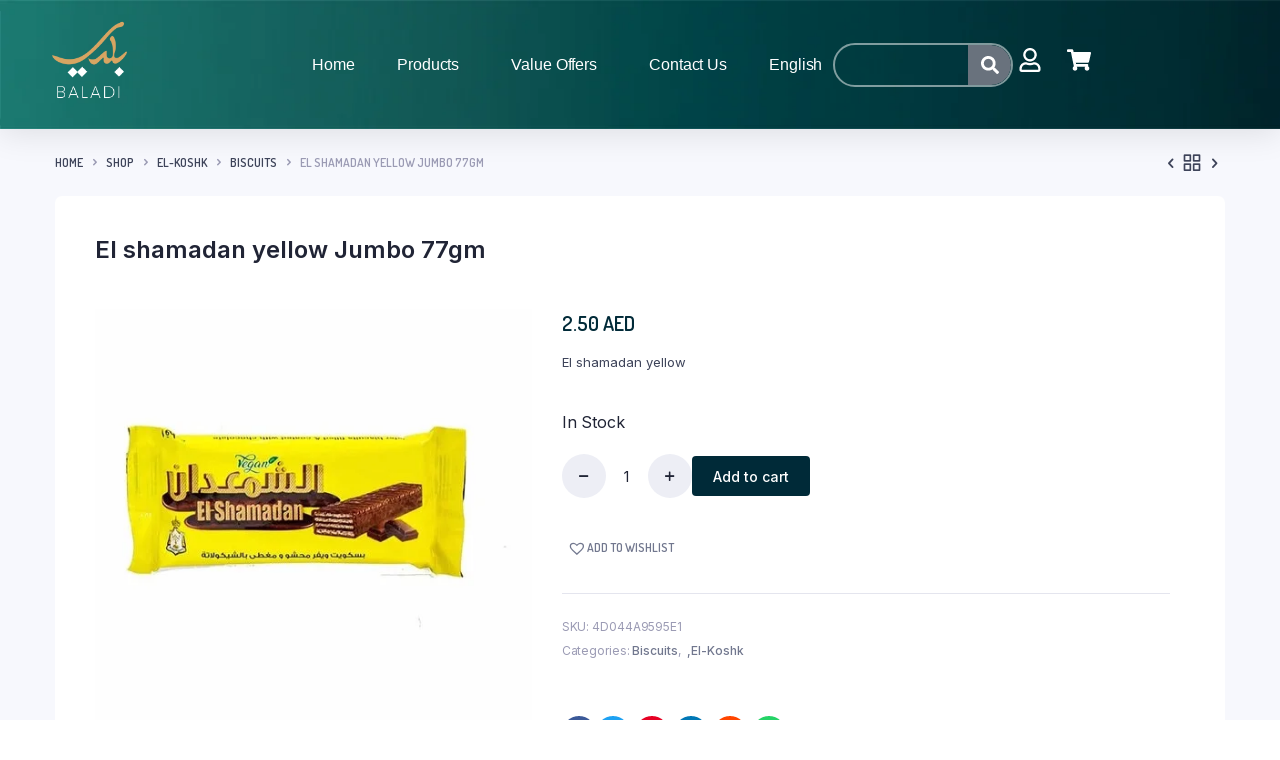

--- FILE ---
content_type: text/html; charset=UTF-8
request_url: https://baladi-online.com/shop/el-shamadan-yellow/
body_size: 70561
content:
<!DOCTYPE html>
<html dir="ltr" lang="en-US" prefix="og: https://ogp.me/ns#">
<head><meta charset="UTF-8"><script>if(navigator.userAgent.match(/MSIE|Internet Explorer/i)||navigator.userAgent.match(/Trident\/7\..*?rv:11/i)){var href=document.location.href;if(!href.match(/[?&]nowprocket/)){if(href.indexOf("?")==-1){if(href.indexOf("#")==-1){document.location.href=href+"?nowprocket=1"}else{document.location.href=href.replace("#","?nowprocket=1#")}}else{if(href.indexOf("#")==-1){document.location.href=href+"&nowprocket=1"}else{document.location.href=href.replace("#","&nowprocket=1#")}}}}</script><script>(()=>{class RocketLazyLoadScripts{constructor(){this.v="2.0.3",this.userEvents=["keydown","keyup","mousedown","mouseup","mousemove","mouseover","mouseenter","mouseout","mouseleave","touchmove","touchstart","touchend","touchcancel","wheel","click","dblclick","input","visibilitychange"],this.attributeEvents=["onblur","onclick","oncontextmenu","ondblclick","onfocus","onmousedown","onmouseenter","onmouseleave","onmousemove","onmouseout","onmouseover","onmouseup","onmousewheel","onscroll","onsubmit"]}async t(){this.i(),this.o(),/iP(ad|hone)/.test(navigator.userAgent)&&this.h(),this.u(),this.l(this),this.m(),this.k(this),this.p(this),this._(),await Promise.all([this.R(),this.L()]),this.lastBreath=Date.now(),this.S(this),this.P(),this.D(),this.O(),this.M(),await this.C(this.delayedScripts.normal),await this.C(this.delayedScripts.defer),await this.C(this.delayedScripts.async),this.F("domReady"),await this.T(),await this.j(),await this.I(),this.F("windowLoad"),await this.A(),window.dispatchEvent(new Event("rocket-allScriptsLoaded")),this.everythingLoaded=!0,this.lastTouchEnd&&await new Promise((t=>setTimeout(t,500-Date.now()+this.lastTouchEnd))),this.H(),this.F("all"),this.U(),this.W()}i(){this.CSPIssue=sessionStorage.getItem("rocketCSPIssue"),document.addEventListener("securitypolicyviolation",(t=>{this.CSPIssue||"script-src-elem"!==t.violatedDirective||"data"!==t.blockedURI||(this.CSPIssue=!0,sessionStorage.setItem("rocketCSPIssue",!0))}),{isRocket:!0})}o(){window.addEventListener("pageshow",(t=>{this.persisted=t.persisted,this.realWindowLoadedFired=!0}),{isRocket:!0}),window.addEventListener("pagehide",(()=>{this.onFirstUserAction=null}),{isRocket:!0})}h(){let t;function e(e){t=e}window.addEventListener("touchstart",e,{isRocket:!0}),window.addEventListener("touchend",(function i(o){Math.abs(o.changedTouches[0].pageX-t.changedTouches[0].pageX)<10&&Math.abs(o.changedTouches[0].pageY-t.changedTouches[0].pageY)<10&&o.timeStamp-t.timeStamp<200&&(o.target.dispatchEvent(new PointerEvent("click",{target:o.target,bubbles:!0,cancelable:!0,detail:1})),event.preventDefault(),window.removeEventListener("touchstart",e,{isRocket:!0}),window.removeEventListener("touchend",i,{isRocket:!0}))}),{isRocket:!0})}q(t){this.userActionTriggered||("mousemove"!==t.type||this.firstMousemoveIgnored?"keyup"===t.type||"mouseover"===t.type||"mouseout"===t.type||(this.userActionTriggered=!0,this.onFirstUserAction&&this.onFirstUserAction()):this.firstMousemoveIgnored=!0),"click"===t.type&&t.preventDefault(),this.savedUserEvents.length>0&&(t.stopPropagation(),t.stopImmediatePropagation()),"touchstart"===this.lastEvent&&"touchend"===t.type&&(this.lastTouchEnd=Date.now()),"click"===t.type&&(this.lastTouchEnd=0),this.lastEvent=t.type,this.savedUserEvents.push(t)}u(){this.savedUserEvents=[],this.userEventHandler=this.q.bind(this),this.userEvents.forEach((t=>window.addEventListener(t,this.userEventHandler,{passive:!1,isRocket:!0})))}U(){this.userEvents.forEach((t=>window.removeEventListener(t,this.userEventHandler,{passive:!1,isRocket:!0}))),this.savedUserEvents.forEach((t=>{t.target.dispatchEvent(new window[t.constructor.name](t.type,t))}))}m(){this.eventsMutationObserver=new MutationObserver((t=>{const e="return false";for(const i of t){if("attributes"===i.type){const t=i.target.getAttribute(i.attributeName);t&&t!==e&&(i.target.setAttribute("data-rocket-"+i.attributeName,t),i.target["rocket"+i.attributeName]=new Function("event",t),i.target.setAttribute(i.attributeName,e))}"childList"===i.type&&i.addedNodes.forEach((t=>{if(t.nodeType===Node.ELEMENT_NODE)for(const i of t.attributes)this.attributeEvents.includes(i.name)&&i.value&&""!==i.value&&(t.setAttribute("data-rocket-"+i.name,i.value),t["rocket"+i.name]=new Function("event",i.value),t.setAttribute(i.name,e))}))}})),this.eventsMutationObserver.observe(document,{subtree:!0,childList:!0,attributeFilter:this.attributeEvents})}H(){this.eventsMutationObserver.disconnect(),this.attributeEvents.forEach((t=>{document.querySelectorAll("[data-rocket-"+t+"]").forEach((e=>{e.setAttribute(t,e.getAttribute("data-rocket-"+t)),e.removeAttribute("data-rocket-"+t)}))}))}k(t){Object.defineProperty(HTMLElement.prototype,"onclick",{get(){return this.rocketonclick||null},set(e){this.rocketonclick=e,this.setAttribute(t.everythingLoaded?"onclick":"data-rocket-onclick","this.rocketonclick(event)")}})}S(t){function e(e,i){let o=e[i];e[i]=null,Object.defineProperty(e,i,{get:()=>o,set(s){t.everythingLoaded?o=s:e["rocket"+i]=o=s}})}e(document,"onreadystatechange"),e(window,"onload"),e(window,"onpageshow");try{Object.defineProperty(document,"readyState",{get:()=>t.rocketReadyState,set(e){t.rocketReadyState=e},configurable:!0}),document.readyState="loading"}catch(t){console.log("WPRocket DJE readyState conflict, bypassing")}}l(t){this.originalAddEventListener=EventTarget.prototype.addEventListener,this.originalRemoveEventListener=EventTarget.prototype.removeEventListener,this.savedEventListeners=[],EventTarget.prototype.addEventListener=function(e,i,o){o&&o.isRocket||!t.B(e,this)&&!t.userEvents.includes(e)||t.B(e,this)&&!t.userActionTriggered||e.startsWith("rocket-")||t.everythingLoaded?t.originalAddEventListener.call(this,e,i,o):t.savedEventListeners.push({target:this,remove:!1,type:e,func:i,options:o})},EventTarget.prototype.removeEventListener=function(e,i,o){o&&o.isRocket||!t.B(e,this)&&!t.userEvents.includes(e)||t.B(e,this)&&!t.userActionTriggered||e.startsWith("rocket-")||t.everythingLoaded?t.originalRemoveEventListener.call(this,e,i,o):t.savedEventListeners.push({target:this,remove:!0,type:e,func:i,options:o})}}F(t){"all"===t&&(EventTarget.prototype.addEventListener=this.originalAddEventListener,EventTarget.prototype.removeEventListener=this.originalRemoveEventListener),this.savedEventListeners=this.savedEventListeners.filter((e=>{let i=e.type,o=e.target||window;return"domReady"===t&&"DOMContentLoaded"!==i&&"readystatechange"!==i||("windowLoad"===t&&"load"!==i&&"readystatechange"!==i&&"pageshow"!==i||(this.B(i,o)&&(i="rocket-"+i),e.remove?o.removeEventListener(i,e.func,e.options):o.addEventListener(i,e.func,e.options),!1))}))}p(t){let e;function i(e){return t.everythingLoaded?e:e.split(" ").map((t=>"load"===t||t.startsWith("load.")?"rocket-jquery-load":t)).join(" ")}function o(o){function s(e){const s=o.fn[e];o.fn[e]=o.fn.init.prototype[e]=function(){return this[0]===window&&t.userActionTriggered&&("string"==typeof arguments[0]||arguments[0]instanceof String?arguments[0]=i(arguments[0]):"object"==typeof arguments[0]&&Object.keys(arguments[0]).forEach((t=>{const e=arguments[0][t];delete arguments[0][t],arguments[0][i(t)]=e}))),s.apply(this,arguments),this}}if(o&&o.fn&&!t.allJQueries.includes(o)){const e={DOMContentLoaded:[],"rocket-DOMContentLoaded":[]};for(const t in e)document.addEventListener(t,(()=>{e[t].forEach((t=>t()))}),{isRocket:!0});o.fn.ready=o.fn.init.prototype.ready=function(i){function s(){parseInt(o.fn.jquery)>2?setTimeout((()=>i.bind(document)(o))):i.bind(document)(o)}return t.realDomReadyFired?!t.userActionTriggered||t.fauxDomReadyFired?s():e["rocket-DOMContentLoaded"].push(s):e.DOMContentLoaded.push(s),o([])},s("on"),s("one"),s("off"),t.allJQueries.push(o)}e=o}t.allJQueries=[],o(window.jQuery),Object.defineProperty(window,"jQuery",{get:()=>e,set(t){o(t)}})}P(){const t=new Map;document.write=document.writeln=function(e){const i=document.currentScript,o=document.createRange(),s=i.parentElement;let n=t.get(i);void 0===n&&(n=i.nextSibling,t.set(i,n));const c=document.createDocumentFragment();o.setStart(c,0),c.appendChild(o.createContextualFragment(e)),s.insertBefore(c,n)}}async R(){return new Promise((t=>{this.userActionTriggered?t():this.onFirstUserAction=t}))}async L(){return new Promise((t=>{document.addEventListener("DOMContentLoaded",(()=>{this.realDomReadyFired=!0,t()}),{isRocket:!0})}))}async I(){return this.realWindowLoadedFired?Promise.resolve():new Promise((t=>{window.addEventListener("load",t,{isRocket:!0})}))}M(){this.pendingScripts=[];this.scriptsMutationObserver=new MutationObserver((t=>{for(const e of t)e.addedNodes.forEach((t=>{"SCRIPT"!==t.tagName||t.noModule||t.isWPRocket||this.pendingScripts.push({script:t,promise:new Promise((e=>{const i=()=>{const i=this.pendingScripts.findIndex((e=>e.script===t));i>=0&&this.pendingScripts.splice(i,1),e()};t.addEventListener("load",i,{isRocket:!0}),t.addEventListener("error",i,{isRocket:!0}),setTimeout(i,1e3)}))})}))})),this.scriptsMutationObserver.observe(document,{childList:!0,subtree:!0})}async j(){await this.J(),this.pendingScripts.length?(await this.pendingScripts[0].promise,await this.j()):this.scriptsMutationObserver.disconnect()}D(){this.delayedScripts={normal:[],async:[],defer:[]},document.querySelectorAll("script[type$=rocketlazyloadscript]").forEach((t=>{t.hasAttribute("data-rocket-src")?t.hasAttribute("async")&&!1!==t.async?this.delayedScripts.async.push(t):t.hasAttribute("defer")&&!1!==t.defer||"module"===t.getAttribute("data-rocket-type")?this.delayedScripts.defer.push(t):this.delayedScripts.normal.push(t):this.delayedScripts.normal.push(t)}))}async _(){await this.L();let t=[];document.querySelectorAll("script[type$=rocketlazyloadscript][data-rocket-src]").forEach((e=>{let i=e.getAttribute("data-rocket-src");if(i&&!i.startsWith("data:")){i.startsWith("//")&&(i=location.protocol+i);try{const o=new URL(i).origin;o!==location.origin&&t.push({src:o,crossOrigin:e.crossOrigin||"module"===e.getAttribute("data-rocket-type")})}catch(t){}}})),t=[...new Map(t.map((t=>[JSON.stringify(t),t]))).values()],this.N(t,"preconnect")}async $(t){if(await this.G(),!0!==t.noModule||!("noModule"in HTMLScriptElement.prototype))return new Promise((e=>{let i;function o(){(i||t).setAttribute("data-rocket-status","executed"),e()}try{if(navigator.userAgent.includes("Firefox/")||""===navigator.vendor||this.CSPIssue)i=document.createElement("script"),[...t.attributes].forEach((t=>{let e=t.nodeName;"type"!==e&&("data-rocket-type"===e&&(e="type"),"data-rocket-src"===e&&(e="src"),i.setAttribute(e,t.nodeValue))})),t.text&&(i.text=t.text),t.nonce&&(i.nonce=t.nonce),i.hasAttribute("src")?(i.addEventListener("load",o,{isRocket:!0}),i.addEventListener("error",(()=>{i.setAttribute("data-rocket-status","failed-network"),e()}),{isRocket:!0}),setTimeout((()=>{i.isConnected||e()}),1)):(i.text=t.text,o()),i.isWPRocket=!0,t.parentNode.replaceChild(i,t);else{const i=t.getAttribute("data-rocket-type"),s=t.getAttribute("data-rocket-src");i?(t.type=i,t.removeAttribute("data-rocket-type")):t.removeAttribute("type"),t.addEventListener("load",o,{isRocket:!0}),t.addEventListener("error",(i=>{this.CSPIssue&&i.target.src.startsWith("data:")?(console.log("WPRocket: CSP fallback activated"),t.removeAttribute("src"),this.$(t).then(e)):(t.setAttribute("data-rocket-status","failed-network"),e())}),{isRocket:!0}),s?(t.fetchPriority="high",t.removeAttribute("data-rocket-src"),t.src=s):t.src="data:text/javascript;base64,"+window.btoa(unescape(encodeURIComponent(t.text)))}}catch(i){t.setAttribute("data-rocket-status","failed-transform"),e()}}));t.setAttribute("data-rocket-status","skipped")}async C(t){const e=t.shift();return e?(e.isConnected&&await this.$(e),this.C(t)):Promise.resolve()}O(){this.N([...this.delayedScripts.normal,...this.delayedScripts.defer,...this.delayedScripts.async],"preload")}N(t,e){this.trash=this.trash||[];let i=!0;var o=document.createDocumentFragment();t.forEach((t=>{const s=t.getAttribute&&t.getAttribute("data-rocket-src")||t.src;if(s&&!s.startsWith("data:")){const n=document.createElement("link");n.href=s,n.rel=e,"preconnect"!==e&&(n.as="script",n.fetchPriority=i?"high":"low"),t.getAttribute&&"module"===t.getAttribute("data-rocket-type")&&(n.crossOrigin=!0),t.crossOrigin&&(n.crossOrigin=t.crossOrigin),t.integrity&&(n.integrity=t.integrity),t.nonce&&(n.nonce=t.nonce),o.appendChild(n),this.trash.push(n),i=!1}})),document.head.appendChild(o)}W(){this.trash.forEach((t=>t.remove()))}async T(){try{document.readyState="interactive"}catch(t){}this.fauxDomReadyFired=!0;try{await this.G(),document.dispatchEvent(new Event("rocket-readystatechange")),await this.G(),document.rocketonreadystatechange&&document.rocketonreadystatechange(),await this.G(),document.dispatchEvent(new Event("rocket-DOMContentLoaded")),await this.G(),window.dispatchEvent(new Event("rocket-DOMContentLoaded"))}catch(t){console.error(t)}}async A(){try{document.readyState="complete"}catch(t){}try{await this.G(),document.dispatchEvent(new Event("rocket-readystatechange")),await this.G(),document.rocketonreadystatechange&&document.rocketonreadystatechange(),await this.G(),window.dispatchEvent(new Event("rocket-load")),await this.G(),window.rocketonload&&window.rocketonload(),await this.G(),this.allJQueries.forEach((t=>t(window).trigger("rocket-jquery-load"))),await this.G();const t=new Event("rocket-pageshow");t.persisted=this.persisted,window.dispatchEvent(t),await this.G(),window.rocketonpageshow&&window.rocketonpageshow({persisted:this.persisted})}catch(t){console.error(t)}}async G(){Date.now()-this.lastBreath>45&&(await this.J(),this.lastBreath=Date.now())}async J(){return document.hidden?new Promise((t=>setTimeout(t))):new Promise((t=>requestAnimationFrame(t)))}B(t,e){return e===document&&"readystatechange"===t||(e===document&&"DOMContentLoaded"===t||(e===window&&"DOMContentLoaded"===t||(e===window&&"load"===t||e===window&&"pageshow"===t)))}static run(){(new RocketLazyLoadScripts).t()}}RocketLazyLoadScripts.run()})();</script>
	
	<meta http-equiv="X-UA-Compatible" content="IE=edge">
	<meta name="viewport" content="width=device-width, initial-scale=1.0,maximum-scale=1">

	<title>El shamadan yellow Jumbo 77gm - Baladi</title><link rel="preload" href="https://baladi-online.com/wp-content/cache/perfmatters/baladi-online.com/css/product.used.css" as="style" /><link rel="stylesheet" id="perfmatters-used-css" href="https://baladi-online.com/wp-content/cache/perfmatters/baladi-online.com/css/product.used.css" media="all" />
<style>
#wpadminbar #wp-admin-bar-vtrts_pro_top_button .ab-icon:before {
	content: "\f185";
	color: #1DAE22;
	top: 3px;
}
</style>	<style>img:is([sizes="auto" i], [sizes^="auto," i]) { contain-intrinsic-size: 3000px 1500px }</style>
	<link rel="alternate" hreflang="ar" href="https://baladi-online.com/ar/المتجر/%d8%a7%d9%84%d8%b4%d9%85%d8%b9%d8%af%d8%a7%d9%86-%d8%a7%d9%84%d8%a7%d8%b5%d9%81%d8%b1/" />
<link rel="alternate" hreflang="en" href="https://baladi-online.com/shop/el-shamadan-yellow/" />
<link rel="alternate" hreflang="x-default" href="https://baladi-online.com/shop/el-shamadan-yellow/" />

		<!-- All in One SEO 4.8.1.1 - aioseo.com -->
	<meta name="description" content="El shamadan yellow" />
	<meta name="robots" content="max-image-preview:large" />
	<link rel="canonical" href="https://baladi-online.com/shop/el-shamadan-yellow/" />
	<meta name="generator" content="All in One SEO (AIOSEO) 4.8.1.1" />
		<meta property="og:locale" content="en_US" />
		<meta property="og:site_name" content="Baladi - Online Market" />
		<meta property="og:type" content="article" />
		<meta property="og:title" content="El shamadan yellow Jumbo 77gm - Baladi" />
		<meta property="og:description" content="El shamadan yellow" />
		<meta property="og:url" content="https://baladi-online.com/shop/el-shamadan-yellow/" />
		<meta property="og:image" content="https://baladi-online.com/wp-content/uploads/2023/08/Baladi-pfp.png" />
		<meta property="og:image:secure_url" content="https://baladi-online.com/wp-content/uploads/2023/08/Baladi-pfp.png" />
		<meta property="og:image:width" content="2000" />
		<meta property="og:image:height" content="1426" />
		<meta property="article:published_time" content="2022-12-19T19:45:42+00:00" />
		<meta property="article:modified_time" content="2025-08-01T17:50:15+00:00" />
		<meta property="article:publisher" content="https://web.facebook.com/Baladi.in.UAE/?_rdc=1&amp;_rdr" />
		<meta name="twitter:card" content="summary_large_image" />
		<meta name="twitter:title" content="El shamadan yellow Jumbo 77gm - Baladi" />
		<meta name="twitter:description" content="El shamadan yellow" />
		<meta name="twitter:image" content="https://baladi-online.com/wp-content/uploads/2023/08/Baladi-pfp.png" />
		<script type="application/ld+json" class="aioseo-schema">
			{"@context":"https:\/\/schema.org","@graph":[{"@type":"BreadcrumbList","@id":"https:\/\/baladi-online.com\/shop\/el-shamadan-yellow\/#breadcrumblist","itemListElement":[{"@type":"ListItem","@id":"https:\/\/baladi-online.com\/#listItem","position":1,"name":"Home","item":"https:\/\/baladi-online.com\/","nextItem":{"@type":"ListItem","@id":"https:\/\/baladi-online.com\/shop\/el-shamadan-yellow\/#listItem","name":"El shamadan yellow Jumbo 77gm"}},{"@type":"ListItem","@id":"https:\/\/baladi-online.com\/shop\/el-shamadan-yellow\/#listItem","position":2,"name":"El shamadan yellow Jumbo 77gm","previousItem":{"@type":"ListItem","@id":"https:\/\/baladi-online.com\/#listItem","name":"Home"}}]},{"@type":"ItemPage","@id":"https:\/\/baladi-online.com\/shop\/el-shamadan-yellow\/#itempage","url":"https:\/\/baladi-online.com\/shop\/el-shamadan-yellow\/","name":"El shamadan yellow Jumbo 77gm - Baladi","description":"El shamadan yellow","inLanguage":"en-US","isPartOf":{"@id":"https:\/\/baladi-online.com\/#website"},"breadcrumb":{"@id":"https:\/\/baladi-online.com\/shop\/el-shamadan-yellow\/#breadcrumblist"},"image":{"@type":"ImageObject","url":"https:\/\/baladi-online.com\/wp-content\/uploads\/2022\/12\/El-shamadan-yellow.jpg","@id":"https:\/\/baladi-online.com\/shop\/el-shamadan-yellow\/#mainImage","width":480,"height":480},"primaryImageOfPage":{"@id":"https:\/\/baladi-online.com\/shop\/el-shamadan-yellow\/#mainImage"},"datePublished":"2022-12-19T19:45:42+04:00","dateModified":"2025-08-01T21:50:15+04:00"},{"@type":"Organization","@id":"https:\/\/baladi-online.com\/#organization","name":"Baladi","description":"Online Market","url":"https:\/\/baladi-online.com\/","telephone":"+971503347485","logo":{"@type":"ImageObject","url":"https:\/\/baladi-online.com\/wp-content\/uploads\/2023\/08\/Baladi-pfp.png","@id":"https:\/\/baladi-online.com\/shop\/el-shamadan-yellow\/#organizationLogo","width":2000,"height":1426},"image":{"@id":"https:\/\/baladi-online.com\/shop\/el-shamadan-yellow\/#organizationLogo"},"sameAs":["https:\/\/web.facebook.com\/Baladi.in.UAE\/?_rdc=1&_rdr","https:\/\/www.instagram.com\/baladi_uae\/"]},{"@type":"WebSite","@id":"https:\/\/baladi-online.com\/#website","url":"https:\/\/baladi-online.com\/","name":"Baladi","description":"Online Market","inLanguage":"en-US","publisher":{"@id":"https:\/\/baladi-online.com\/#organization"}}]}
		</script>
		<!-- All in One SEO -->


<!-- Google Tag Manager for WordPress by gtm4wp.com -->
<script data-cfasync="false" data-pagespeed-no-defer>
	var gtm4wp_datalayer_name = "dataLayer";
	var dataLayer = dataLayer || [];
</script>
<!-- End Google Tag Manager for WordPress by gtm4wp.com --><link rel='dns-prefetch' href='//checkout.tabby.ai' />
<link rel='dns-prefetch' href='//www.googletagmanager.com' />

<link rel='dns-prefetch' href='//use.fontawesome.com' />

<link data-minify="1" rel="stylesheet" id="woocommerce-smart-coupons-available-coupons-block-css" type="text/css" media="all" data-pmdelayedstyle="https://baladi-online.com/wp-content/cache/min/1/wp-content/plugins/woocommerce-smart-coupons/blocks/build/style-woocommerce-smart-coupons-available-coupons-block.css?ver=1768733406">
<link rel="stylesheet" id="wp-components-css" type="text/css" media="all" data-pmdelayedstyle="https://baladi-online.com/wp-includes/css/dist/components/style.min.css?ver=6.8.1">
<link data-minify="1" rel="stylesheet" id="woocommerce-smart-coupons-send-coupon-form-block-css" type="text/css" media="all" data-pmdelayedstyle="https://baladi-online.com/wp-content/cache/min/1/wp-content/plugins/woocommerce-smart-coupons/blocks/build/style-woocommerce-smart-coupons-send-coupon-form-block.css?ver=1768733406">
<link data-minify="1" rel="stylesheet" id="woocommerce-smart-coupons-action-tab-frontend-css" type="text/css" media="all" data-pmdelayedstyle="https://baladi-online.com/wp-content/cache/min/1/wp-content/plugins/woocommerce-smart-coupons/blocks/build/style-woocommerce-smart-coupons-action-tab-frontend.css?ver=1768733406">
<link data-minify="1" rel="stylesheet" id="xt-icons-css" type="text/css" media="all" data-pmdelayedstyle="https://baladi-online.com/wp-content/cache/min/1/wp-content/plugins/xt-woo-floating-cart/xt-framework/includes/customizer/controls/xt_icons/css/xt-icons.css?ver=1768733406">
<link data-minify="1" rel="stylesheet" id="xt_framework_add-to-cart-css" type="text/css" media="all" data-pmdelayedstyle="https://baladi-online.com/wp-content/cache/min/1/wp-content/plugins/xt-woo-floating-cart/xt-framework/includes/modules/add-to-cart/assets/css/add-to-cart.css?ver=1768733406">
<link data-minify="1" rel="stylesheet" id="hfe-widgets-style-css" type="text/css" media="all" data-pmdelayedstyle="https://baladi-online.com/wp-content/cache/min/1/wp-content/plugins/header-footer-elementor/inc/widgets-css/frontend.css?ver=1768733406">
<link rel="stylesheet" id="wp-block-library-css" type="text/css" media="all" data-pmdelayedstyle="https://baladi-online.com/wp-includes/css/dist/block-library/style.min.css?ver=6.8.1">
<style id='classic-theme-styles-inline-css' type='text/css'>
/*! This file is auto-generated */
.wp-block-button__link{color:#fff;background-color:#32373c;border-radius:9999px;box-shadow:none;text-decoration:none;padding:calc(.667em + 2px) calc(1.333em + 2px);font-size:1.125em}.wp-block-file__button{background:#32373c;color:#fff;text-decoration:none}
</style>
<style id='app-builder-ads-style-inline-css' type='text/css'>


</style>
<style id='joinchat-button-style-inline-css' type='text/css'>
.wp-block-joinchat-button{border:none!important;text-align:center}.wp-block-joinchat-button figure{display:table;margin:0 auto;padding:0}.wp-block-joinchat-button figcaption{font:normal normal 400 .6em/2em var(--wp--preset--font-family--system-font,sans-serif);margin:0;padding:0}.wp-block-joinchat-button .joinchat-button__qr{background-color:#fff;border:6px solid #25d366;border-radius:30px;box-sizing:content-box;display:block;height:200px;margin:auto;overflow:hidden;padding:10px;width:200px}.wp-block-joinchat-button .joinchat-button__qr canvas,.wp-block-joinchat-button .joinchat-button__qr img{display:block;margin:auto}.wp-block-joinchat-button .joinchat-button__link{align-items:center;background-color:#25d366;border:6px solid #25d366;border-radius:30px;display:inline-flex;flex-flow:row nowrap;justify-content:center;line-height:1.25em;margin:0 auto;text-decoration:none}.wp-block-joinchat-button .joinchat-button__link:before{background:transparent var(--joinchat-ico) no-repeat center;background-size:100%;content:"";display:block;height:1.5em;margin:-.75em .75em -.75em 0;width:1.5em}.wp-block-joinchat-button figure+.joinchat-button__link{margin-top:10px}@media (orientation:landscape)and (min-height:481px),(orientation:portrait)and (min-width:481px){.wp-block-joinchat-button.joinchat-button--qr-only figure+.joinchat-button__link{display:none}}@media (max-width:480px),(orientation:landscape)and (max-height:480px){.wp-block-joinchat-button figure{display:none}}

</style>
<link data-minify="1" rel="stylesheet" id="font-awesome-svg-styles-css" type="text/css" media="all" data-pmdelayedstyle="https://baladi-online.com/wp-content/cache/min/1/wp-content/uploads/font-awesome/v6.4.2/css/svg-with-js.css?ver=1768733406">
<style id='font-awesome-svg-styles-inline-css' type='text/css'>
   .wp-block-font-awesome-icon svg::before,
   .wp-rich-text-font-awesome-icon svg::before {content: unset;}
</style>
<link data-minify="1" rel="stylesheet" id="advanced-flat-rate-shipping-for-woocommerce-css" type="text/css" media="all" data-pmdelayedstyle="https://baladi-online.com/wp-content/cache/min/1/wp-content/plugins/advanced-flat-rate-shipping-method-for-woocommerce/public/css/advanced-flat-rate-shipping-for-woocommerce-public.css?ver=1768733406">
<link data-minify="1" rel="stylesheet" id="font-awesome-min-css" type="text/css" media="all" data-pmdelayedstyle="https://baladi-online.com/wp-content/cache/min/1/wp-content/plugins/advanced-flat-rate-shipping-method-for-woocommerce/public/css/font-awesome.min.css?ver=1768733406">
<link data-minify="1" rel="stylesheet" id="som_lost_password_style-css" type="text/css" media="all" data-pmdelayedstyle="https://baladi-online.com/wp-content/cache/min/1/wp-content/plugins/frontend-reset-password/assets/css/password-lost.css?ver=1768733406">
<link rel="stylesheet" id="photoswipe-css" type="text/css" media="all" data-pmdelayedstyle="https://baladi-online.com/wp-content/plugins/woocommerce/assets/css/photoswipe/photoswipe.min.css?ver=9.8.4">
<link rel="stylesheet" id="photoswipe-default-skin-css" type="text/css" media="all" data-pmdelayedstyle="https://baladi-online.com/wp-content/plugins/woocommerce/assets/css/photoswipe/default-skin/default-skin.min.css?ver=9.8.4">
<style id='woocommerce-inline-inline-css' type='text/css'>
.woocommerce form .form-row .required { visibility: visible; }
</style>
<link data-minify="1" rel="stylesheet" id="wt-smart-coupon-store-credit-css" type="text/css" media="all" data-pmdelayedstyle="https://baladi-online.com/wp-content/cache/min/1/wp-content/plugins/wt-smart-coupon-pro/admin/store-credit/public/css/wt-smart-coupon-store-credit.css?ver=1768733406">
<link data-minify="1" rel="stylesheet" id="wt-smart-coupon-banner-css" type="text/css" media="all" data-pmdelayedstyle="https://baladi-online.com/wp-content/cache/min/1/wp-content/plugins/wt-smart-coupon-pro/admin/coupon-banner/public/css/wt-coupon-banner.css?ver=1768733406">
<link data-minify="1" rel="stylesheet" id="wt-smart-coupon-css" type="text/css" media="all" data-pmdelayedstyle="https://baladi-online.com/wp-content/cache/min/1/wp-content/plugins/wt-smart-coupon-pro/public/css/wt-smart-coupon-public.css?ver=1768733406">
<link rel="stylesheet" id="wpml-legacy-horizontal-list-0-css" type="text/css" media="all" data-pmdelayedstyle="https://baladi-online.com/wp-content/plugins/sitepress-multilingual-cms/templates/language-switchers/legacy-list-horizontal/style.min.css?ver=1">
<link rel="stylesheet" id="wpml-menu-item-0-css" type="text/css" media="all" data-pmdelayedstyle="https://baladi-online.com/wp-content/plugins/sitepress-multilingual-cms/templates/language-switchers/menu-item/style.min.css?ver=1">
<link data-minify="1" rel="stylesheet" id="klb-single-ajax-css" type="text/css" media="all" data-pmdelayedstyle="https://baladi-online.com/wp-content/cache/min/1/wp-content/plugins/bacola-core/woocommerce-filter/single-ajax/css/single-ajax.css?ver=1768733406">
<link data-minify="1" rel="stylesheet" id="klb-notice-ajax-css" type="text/css" media="all" data-pmdelayedstyle="https://baladi-online.com/wp-content/cache/min/1/wp-content/plugins/bacola-core/woocommerce-filter/notice-ajax/css/notice-ajax.css?ver=1768733406">
<link data-minify="1" rel="stylesheet" id="klb-back-to-top-css" type="text/css" media="all" data-pmdelayedstyle="https://baladi-online.com/wp-content/cache/min/1/wp-content/plugins/bacola-core/woocommerce-filter/back-to-top/css/back-to-top.css?ver=1768733406">
<link data-minify="1" rel="stylesheet" id="klbtheme-swatches-css" type="text/css" media="all" data-pmdelayedstyle="https://baladi-online.com/wp-content/cache/min/1/wp-content/plugins/bacola-core/woocommerce-filter/swatches/css/swatches.css?ver=1768733406">
<link data-minify="1" rel="stylesheet" id="bacola-ajax-search-css" type="text/css" media="all" data-pmdelayedstyle="https://baladi-online.com/wp-content/cache/min/1/wp-content/plugins/bacola-core/woocommerce-filter/ajax-search/css/ajax-search.css?ver=1768733406">
<link data-minify="1" rel="stylesheet" id="hfe-style-css" type="text/css" media="all" data-pmdelayedstyle="https://baladi-online.com/wp-content/cache/min/1/wp-content/plugins/header-footer-elementor/assets/css/header-footer-elementor.css?ver=1768733406">
<link rel="stylesheet" id="elementor-frontend-css" type="text/css" media="all" data-pmdelayedstyle="https://baladi-online.com/wp-content/plugins/elementor/assets/css/frontend.min.css?ver=3.28.4">
<link rel='stylesheet' id='elementor-post-13066-css' href='https://baladi-online.com/wp-content/uploads/elementor/css/post-13066.css?ver=1768733390' type='text/css' media='all' />
<link rel="stylesheet" id="uael-frontend-css" type="text/css" media="all" data-pmdelayedstyle="https://baladi-online.com/wp-content/plugins/ultimate-elementor/assets/min-css/uael-frontend.min.css?ver=1.39.4">
<link rel="stylesheet" id="uael-teammember-social-icons-css" type="text/css" media="all" data-pmdelayedstyle="https://baladi-online.com/wp-content/plugins/elementor/assets/css/widget-social-icons.min.css?ver=3.24.0">
<link data-minify="1" rel="stylesheet" id="uael-social-share-icons-brands-css" type="text/css" media="all" data-pmdelayedstyle="https://baladi-online.com/wp-content/cache/min/1/wp-content/plugins/elementor/assets/lib/font-awesome/css/brands.css?ver=1768733407">
<link data-minify="1" rel="stylesheet" id="uael-social-share-icons-fontawesome-css" type="text/css" media="all" data-pmdelayedstyle="https://baladi-online.com/wp-content/cache/min/1/wp-content/plugins/elementor/assets/lib/font-awesome/css/fontawesome.css?ver=1768733407">
<link data-minify="1" rel="stylesheet" id="uael-nav-menu-icons-css" type="text/css" media="all" data-pmdelayedstyle="https://baladi-online.com/wp-content/cache/min/1/wp-content/plugins/elementor/assets/lib/font-awesome/css/solid.css?ver=1768733407">
<link rel="stylesheet" id="pp-extensions-css" type="text/css" media="all" data-pmdelayedstyle="https://baladi-online.com/wp-content/plugins/powerpack-elements/assets/css/min/extensions.min.css?ver=2.12.3">
<link rel="stylesheet" id="pp-tooltip-css" type="text/css" media="all" data-pmdelayedstyle="https://baladi-online.com/wp-content/plugins/powerpack-elements/assets/css/min/tooltip.min.css?ver=2.12.3">
<link data-minify="1" rel="stylesheet" id="xtfw_notice-css" type="text/css" media="all" data-pmdelayedstyle="https://baladi-online.com/wp-content/cache/min/1/wp-content/plugins/xt-woo-floating-cart/xt-framework/includes/notices/assets/css/frontend-notices.css?ver=1768733407">
<link data-minify="1" rel="stylesheet" id="xt-woo-floating-cart-css" type="text/css" media="all" data-pmdelayedstyle="https://baladi-online.com/wp-content/cache/min/1/wp-content/plugins/xt-woo-floating-cart/public/assets/css/frontend.css?ver=1768733407">
<link data-minify="1" rel="stylesheet" id="xt-lightslider-css" type="text/css" media="all" data-pmdelayedstyle="https://baladi-online.com/wp-content/cache/min/1/wp-content/plugins/xt-woo-floating-cart/public/assets/vendors/lightslider/css/lightslider.css?ver=1768733407">
<link data-minify="1" rel="stylesheet" id="brands-styles-css" type="text/css" media="all" data-pmdelayedstyle="https://baladi-online.com/wp-content/cache/min/1/wp-content/plugins/woocommerce/assets/css/brands.css?ver=1768733407">
<link rel='preload' as='font' type='font/woff2' crossorigin='anonymous' id='tinvwl-webfont-font-css' href='https://baladi-online.com/wp-content/plugins/ti-woocommerce-wishlist/assets/fonts/tinvwl-webfont.woff2?ver=xu2uyi'  media='all' />
<link data-minify="1" rel="stylesheet" id="tinvwl-webfont-css" type="text/css" media="all" data-pmdelayedstyle="https://baladi-online.com/wp-content/cache/min/1/wp-content/plugins/ti-woocommerce-wishlist/assets/css/webfont.min.css?ver=1768733443">
<link rel="stylesheet" id="tinvwl-css" type="text/css" media="all" data-pmdelayedstyle="https://baladi-online.com/wp-content/plugins/ti-woocommerce-wishlist/assets/css/public.min.css?ver=2.9.2">
<link rel="stylesheet" id="bootstrap-css" type="text/css" media="all" data-pmdelayedstyle="https://baladi-online.com/wp-content/themes/bacola/assets/css/bootstrap.min.css?ver=1768733388">
<link data-minify="1" rel="stylesheet" id="select2-css" type="text/css" media="all" data-pmdelayedstyle="https://baladi-online.com/wp-content/cache/min/1/wp-content/plugins/woocommerce/assets/css/select2.css?ver=1768733407">
<link data-minify="1" rel="stylesheet" id="bacola-base-css" type="text/css" media="all" data-pmdelayedstyle="https://baladi-online.com/wp-content/cache/min/1/wp-content/themes/bacola/assets/css/base.css?ver=1768733443">
<link rel='stylesheet' id='bacola-font-dmsans-css' href='https://baladi-online.com/wp-content/cache/perfmatters/baladi-online.com/fonts/83bdb0b8a709.google-fonts.min.css' type='text/css' media='all' />
<link rel='stylesheet' id='bacola-font-crimson-css' href='https://baladi-online.com/wp-content/cache/perfmatters/baladi-online.com/fonts/5b049399997f.google-fonts.min.css' type='text/css' media='all' />
<link data-minify="1" rel="stylesheet" id="bacola-style-css" type="text/css" media="all" data-pmdelayedstyle="https://baladi-online.com/wp-content/cache/min/1/wp-content/themes/bacola-child/style.css?ver=1768733443">
<link data-minify="1" rel="stylesheet" id="font-awesome-official-css" type="text/css" media="all" crossorigin="anonymous" data-pmdelayedstyle="https://baladi-online.com/wp-content/cache/min/1/releases/v6.4.2/css/all.css?ver=1768733407">
<link rel="stylesheet" id="widget-image-css" type="text/css" media="all" data-pmdelayedstyle="https://baladi-online.com/wp-content/plugins/elementor/assets/css/widget-image.min.css?ver=3.28.4">
<link rel="stylesheet" id="widget-search-form-css" type="text/css" media="all" data-pmdelayedstyle="https://baladi-online.com/wp-content/plugins/elementor-pro/assets/css/widget-search-form.min.css?ver=3.28.3">
<link rel="stylesheet" id="widget-icon-list-css" type="text/css" media="all" data-pmdelayedstyle="https://baladi-online.com/wp-content/plugins/elementor/assets/css/widget-icon-list.min.css?ver=3.28.4">
<link rel="stylesheet" id="e-sticky-css" type="text/css" media="all" data-pmdelayedstyle="https://baladi-online.com/wp-content/plugins/elementor-pro/assets/css/modules/sticky.min.css?ver=3.28.3">
<link rel="stylesheet" id="widget-image-box-css" type="text/css" media="all" data-pmdelayedstyle="https://baladi-online.com/wp-content/plugins/elementor/assets/css/widget-image-box.min.css?ver=3.28.4">
<link rel="stylesheet" id="widget-social-icons-css" type="text/css" media="all" data-pmdelayedstyle="https://baladi-online.com/wp-content/plugins/elementor/assets/css/widget-social-icons.min.css?ver=3.28.4">
<link rel="stylesheet" id="e-apple-webkit-css" type="text/css" media="all" data-pmdelayedstyle="https://baladi-online.com/wp-content/plugins/elementor/assets/css/conditionals/apple-webkit.min.css?ver=3.28.4">
<link rel="stylesheet" id="widget-heading-css" type="text/css" media="all" data-pmdelayedstyle="https://baladi-online.com/wp-content/plugins/elementor/assets/css/widget-heading.min.css?ver=3.28.4">
<link rel="stylesheet" id="widget-nav-menu-css" type="text/css" media="all" data-pmdelayedstyle="https://baladi-online.com/wp-content/plugins/elementor-pro/assets/css/widget-nav-menu.min.css?ver=3.28.3">
<link rel='stylesheet' id='elementor-post-13079-css' href='https://baladi-online.com/wp-content/uploads/elementor/css/post-13079.css?ver=1768733391' type='text/css' media='all' />
<link rel='stylesheet' id='elementor-post-13166-css' href='https://baladi-online.com/wp-content/uploads/elementor/css/post-13166.css?ver=1768733391' type='text/css' media='all' />
<link rel="stylesheet" id="joinchat-css" type="text/css" media="all" data-pmdelayedstyle="https://baladi-online.com/wp-content/plugins/creame-whatsapp-me/public/css/joinchat-btn.min.css?ver=5.2.4">
<link data-minify="1" rel="stylesheet" id="mm_icomoon-css" type="text/css" media="all" data-pmdelayedstyle="https://baladi-online.com/wp-content/cache/min/1/wp-content/plugins/mega_main_menu/framework/src/css/icomoon.css?ver=1768733407">
<link data-minify="1" rel="stylesheet" id="mmm_mega_main_menu-css" type="text/css" media="all" data-pmdelayedstyle="https://baladi-online.com/wp-content/cache/min/1/wp-content/plugins/mega_main_menu/src/css/cache.skin.css?ver=1768733408">
<link data-minify="1" rel="stylesheet" id="wc-pb-checkout-blocks-css" type="text/css" media="all" data-pmdelayedstyle="https://baladi-online.com/wp-content/cache/min/1/wp-content/plugins/woocommerce-product-bundles/assets/css/frontend/checkout-blocks.css?ver=1768733443">
<link rel='stylesheet' id='code-snippets-site-styles-css' href='https://baladi-online.com/?code-snippets-css=1&#038;ver=87' type='text/css' media='all' />
<link data-minify="1" rel="stylesheet" id="hfe-elementor-icons-css" type="text/css" media="all" data-pmdelayedstyle="https://baladi-online.com/wp-content/cache/min/1/wp-content/plugins/elementor/assets/lib/eicons/css/elementor-icons.min.css?ver=1768733408">
<link rel="stylesheet" id="hfe-icons-list-css" type="text/css" media="all" data-pmdelayedstyle="https://baladi-online.com/wp-content/plugins/elementor/assets/css/widget-icon-list.min.css?ver=3.24.3">
<link rel="stylesheet" id="hfe-social-icons-css" type="text/css" media="all" data-pmdelayedstyle="https://baladi-online.com/wp-content/plugins/elementor/assets/css/widget-social-icons.min.css?ver=3.24.0">
<link data-minify="1" rel="stylesheet" id="hfe-social-share-icons-brands-css" type="text/css" media="all" data-pmdelayedstyle="https://baladi-online.com/wp-content/cache/min/1/wp-content/plugins/elementor/assets/lib/font-awesome/css/brands.css?ver=1768733407">
<link data-minify="1" rel="stylesheet" id="hfe-social-share-icons-fontawesome-css" type="text/css" media="all" data-pmdelayedstyle="https://baladi-online.com/wp-content/cache/min/1/wp-content/plugins/elementor/assets/lib/font-awesome/css/fontawesome.css?ver=1768733407">
<link data-minify="1" rel="stylesheet" id="hfe-nav-menu-icons-css" type="text/css" media="all" data-pmdelayedstyle="https://baladi-online.com/wp-content/cache/min/1/wp-content/plugins/elementor/assets/lib/font-awesome/css/solid.css?ver=1768733407">
<link rel="stylesheet" id="hfe-widget-blockquote-css" type="text/css" media="all" data-pmdelayedstyle="https://baladi-online.com/wp-content/plugins/elementor-pro/assets/css/widget-blockquote.min.css?ver=3.25.0">
<link rel="stylesheet" id="hfe-mega-menu-css" type="text/css" media="all" data-pmdelayedstyle="https://baladi-online.com/wp-content/plugins/elementor-pro/assets/css/widget-mega-menu.min.css?ver=3.26.2">
<link rel="stylesheet" id="hfe-nav-menu-widget-css" type="text/css" media="all" data-pmdelayedstyle="https://baladi-online.com/wp-content/plugins/elementor-pro/assets/css/widget-nav-menu.min.css?ver=3.26.0">
<style id='wc-product-table-head-inline-css' type='text/css'>
.wc-product-table { visibility: hidden; }
</style>
<link data-minify="1" rel="stylesheet" id="wc-bundle-style-css" type="text/css" media="all" data-pmdelayedstyle="https://baladi-online.com/wp-content/cache/min/1/wp-content/plugins/woocommerce-product-bundles/assets/css/frontend/woocommerce.css?ver=1768733443">
<link data-minify="1" rel="stylesheet" id="font-awesome-official-v4shim-css" type="text/css" media="all" crossorigin="anonymous" data-pmdelayedstyle="https://baladi-online.com/wp-content/cache/min/1/releases/v6.4.2/css/v4-shims.css?ver=1768733408">
<link data-minify="1" rel="stylesheet" id="elementor-gf-local-roboto-css" type="text/css" media="all" data-pmdelayedstyle="https://baladi-online.com/wp-content/cache/min/1/wp-content/uploads/elementor/google-fonts/css/roboto.css?ver=1768733408">
<link data-minify="1" rel="stylesheet" id="elementor-gf-local-robotoslab-css" type="text/css" media="all" data-pmdelayedstyle="https://baladi-online.com/wp-content/cache/min/1/wp-content/uploads/elementor/google-fonts/css/robotoslab.css?ver=1768733408">
<link data-minify="1" rel="stylesheet" id="elementor-gf-local-montserrat-css" type="text/css" media="all" data-pmdelayedstyle="https://baladi-online.com/wp-content/cache/min/1/wp-content/uploads/elementor/google-fonts/css/montserrat.css?ver=1768733408">
<link data-minify="1" rel="stylesheet" id="elementor-gf-local-poppins-css" type="text/css" media="all" data-pmdelayedstyle="https://baladi-online.com/wp-content/cache/min/1/wp-content/uploads/elementor/google-fonts/css/poppins.css?ver=1768733409">
<script type="text/template" id="tmpl-variation-template">
	<div class="woocommerce-variation-description">{{{ data.variation.variation_description }}}</div>
	<div class="woocommerce-variation-price">{{{ data.variation.price_html }}}</div>
	<div class="woocommerce-variation-availability">{{{ data.variation.availability_html }}}</div>
</script>
<script type="text/template" id="tmpl-unavailable-variation-template">
	<p role="alert">Sorry, this product is unavailable. Please choose a different combination.</p>
</script>
<script type="text/javascript" id="jquery-core-js-extra">
/* <![CDATA[ */
var pp = {"ajax_url":"https:\/\/baladi-online.com\/wp-admin\/admin-ajax.php"};
/* ]]> */
</script>
<script type="rocketlazyloadscript" data-rocket-type="text/javascript" data-rocket-src="https://baladi-online.com/wp-includes/js/jquery/jquery.min.js?ver=3.7.1" id="jquery-core-js"></script>
<script type="rocketlazyloadscript" data-rocket-type="text/javascript" id="jquery-core-js-after">
/* <![CDATA[ */
        document.addEventListener('DOMContentLoaded', function() {
            var currentLangLink = document.querySelector('.wpml-ls-current-language > a');
            if (currentLangLink) {
                currentLangLink.addEventListener('click', function(event) {
                    event.preventDefault();
                });
            }
        });
    
/* ]]> */
</script>
<script type="rocketlazyloadscript" data-rocket-type="text/javascript" id="jquery-js-after">
/* <![CDATA[ */
!function($){"use strict";$(document).ready(function(){$(this).scrollTop()>100&&$(".hfe-scroll-to-top-wrap").removeClass("hfe-scroll-to-top-hide"),$(window).scroll(function(){$(this).scrollTop()<100?$(".hfe-scroll-to-top-wrap").fadeOut(300):$(".hfe-scroll-to-top-wrap").fadeIn(300)}),$(".hfe-scroll-to-top-wrap").on("click",function(){$("html, body").animate({scrollTop:0},300);return!1})})}(jQuery);
/* ]]> */
</script>
<script type="text/javascript" id="wpml-cookie-js-extra">
/* <![CDATA[ */
var wpml_cookies = {"wp-wpml_current_language":{"value":"en","expires":1,"path":"\/"}};
var wpml_cookies = {"wp-wpml_current_language":{"value":"en","expires":1,"path":"\/"}};
/* ]]> */
</script>
<script type="rocketlazyloadscript" data-minify="1" data-rocket-type="text/javascript" data-rocket-src="https://baladi-online.com/wp-content/cache/min/1/wp-content/plugins/sitepress-multilingual-cms/res/js/cookies/language-cookie.js?ver=1768733409" id="wpml-cookie-js" defer="defer" data-wp-strategy="defer"></script>
<script type="text/javascript" id="ahc_front_js-js-extra">
/* <![CDATA[ */
var ahc_ajax_front = {"ajax_url":"https:\/\/baladi-online.com\/wp-admin\/admin-ajax.php","page_id":"2688","page_title":"El shamadan yellow Jumbo 77gm","post_type":"product"};
/* ]]> */
</script>
<script type="rocketlazyloadscript" data-minify="1" data-rocket-type="text/javascript" data-rocket-src="https://baladi-online.com/wp-content/cache/min/1/wp-content/plugins/visitors-traffic-real-time-statistics-pro/js/front.js?ver=1768733409" id="ahc_front_js-js" data-rocket-defer defer></script>
<script type="rocketlazyloadscript" data-rocket-type="text/javascript" id="xtfw-inline-js-after">
/* <![CDATA[ */
                    window.XT = (typeof window.XT !== "undefined") ? window.XT : {};
        
                    XT.isTouchDevice = function () {
                        return ("ontouchstart" in document.documentElement);
                    };
                    
                    (function( $ ) {
                        if (XT.isTouchDevice()) {
                            $("html").addClass("xtfw-touchevents");
                        }else{        
                            $("html").addClass("xtfw-no-touchevents");
                        }
                    })( jQuery );
                
/* ]]> */
</script>
<script type="rocketlazyloadscript" data-rocket-type="text/javascript" data-rocket-src="https://baladi-online.com/wp-content/plugins/xt-woo-floating-cart/xt-framework/assets/js/jquery.ajaxqueue-min.js?ver=2.5.4" id="xt-jquery-ajaxqueue-js" data-rocket-defer defer></script>
<script type="rocketlazyloadscript" data-rocket-type="text/javascript" data-rocket-src="https://baladi-online.com/wp-content/plugins/woocommerce/assets/js/jquery-blockui/jquery.blockUI.min.js?ver=2.7.0-wc.9.8.4" id="jquery-blockui-js" data-wp-strategy="defer" data-rocket-defer defer></script>
<script type="text/javascript" id="wc-add-to-cart-js-extra">
/* <![CDATA[ */
var wc_add_to_cart_params = {"ajax_url":"\/wp-admin\/admin-ajax.php","wc_ajax_url":"\/?wc-ajax=%%endpoint%%","i18n_view_cart":"View cart","cart_url":"https:\/\/baladi-online.com\/cart\/","is_cart":"","cart_redirect_after_add":"no"};
/* ]]> */
</script>
<script type="rocketlazyloadscript" data-rocket-type="text/javascript" data-rocket-src="https://baladi-online.com/wp-content/plugins/woocommerce/assets/js/frontend/add-to-cart.min.js?ver=9.8.4" id="wc-add-to-cart-js" data-wp-strategy="defer" data-rocket-defer defer></script>
<script type="text/javascript" id="xt_framework_add-to-cart-js-extra">
/* <![CDATA[ */
var XT_ATC = {"customizerConfigId":"xt_framework_add-to-cart","ajaxUrl":"https:\/\/baladi-online.com\/?wc-ajax=%%endpoint%%","ajaxAddToCart":"1","ajaxSinglePageAddToCart":"1","singleRefreshFragments":"","singleScrollToNotice":"1","singleScrollToNoticeTimeout":"650","isProductPage":"1","overrideSpinner":"","spinnerIcon":"","checkmarkIcon":"","redirectionEnabled":"","redirectionTo":"https:\/\/baladi-online.com\/cart\/"};
/* ]]> */
</script>
<script type="rocketlazyloadscript" data-rocket-type="text/javascript" data-rocket-src="https://baladi-online.com/wp-content/plugins/xt-woo-floating-cart/xt-framework/includes/modules/add-to-cart/assets/js/add-to-cart-min.js?ver=2.5.4" id="xt_framework_add-to-cart-js" data-rocket-defer defer></script>
<script type="rocketlazyloadscript" data-minify="1" data-rocket-type="text/javascript" data-rocket-src="https://baladi-online.com/wp-content/cache/min/1/wp-content/plugins/advanced-flat-rate-shipping-method-for-woocommerce/public/js/advanced-flat-rate-shipping-for-woocommerce-public.js?ver=1768733409" id="advanced-flat-rate-shipping-for-woocommerce-js" data-rocket-defer defer></script>
<script type="rocketlazyloadscript" data-rocket-type="text/javascript" data-rocket-src="https://baladi-online.com/wp-content/plugins/woocommerce/assets/js/flexslider/jquery.flexslider.min.js?ver=2.7.2-wc.9.8.4" id="flexslider-js" defer="defer" data-wp-strategy="defer"></script>
<script type="rocketlazyloadscript" data-rocket-type="text/javascript" data-rocket-src="https://baladi-online.com/wp-content/plugins/woocommerce/assets/js/photoswipe/photoswipe.min.js?ver=4.1.1-wc.9.8.4" id="photoswipe-js" defer="defer" data-wp-strategy="defer"></script>
<script type="rocketlazyloadscript" data-rocket-type="text/javascript" data-rocket-src="https://baladi-online.com/wp-content/plugins/woocommerce/assets/js/photoswipe/photoswipe-ui-default.min.js?ver=4.1.1-wc.9.8.4" id="photoswipe-ui-default-js" defer="defer" data-wp-strategy="defer"></script>
<script type="text/javascript" id="wc-single-product-js-extra">
/* <![CDATA[ */
var wc_single_product_params = {"i18n_required_rating_text":"Please select a rating","i18n_rating_options":["1 of 5 stars","2 of 5 stars","3 of 5 stars","4 of 5 stars","5 of 5 stars"],"i18n_product_gallery_trigger_text":"View full-screen image gallery","review_rating_required":"yes","flexslider":{"rtl":false,"animation":"slide","smoothHeight":true,"directionNav":false,"controlNav":"thumbnails","slideshow":false,"animationSpeed":500,"animationLoop":false,"allowOneSlide":false},"zoom_enabled":"","zoom_options":[],"photoswipe_enabled":"1","photoswipe_options":{"shareEl":false,"closeOnScroll":false,"history":false,"hideAnimationDuration":0,"showAnimationDuration":0},"flexslider_enabled":"1"};
/* ]]> */
</script>
<script type="rocketlazyloadscript" data-rocket-type="text/javascript" data-rocket-src="https://baladi-online.com/wp-content/plugins/woocommerce/assets/js/frontend/single-product.min.js?ver=9.8.4" id="wc-single-product-js" defer="defer" data-wp-strategy="defer"></script>
<script type="rocketlazyloadscript" data-rocket-type="text/javascript" data-rocket-src="https://baladi-online.com/wp-content/plugins/woocommerce/assets/js/js-cookie/js.cookie.min.js?ver=2.1.4-wc.9.8.4" id="js-cookie-js" data-wp-strategy="defer" data-rocket-defer defer></script>
<script type="rocketlazyloadscript" data-minify="1" data-rocket-type="text/javascript" data-rocket-src="https://baladi-online.com/wp-content/cache/min/1/wp-content/plugins/wt-smart-coupon-pro/admin/store-credit/public/js/wt-smart-coupon-store-credit.js?ver=1768733409" id="wt-smart-coupon-store-credit-js" data-rocket-defer defer></script>
<script type="text/javascript" id="wt-smart-coupon-banner-js-extra">
/* <![CDATA[ */
var WTSmartCouponBannerOBJ = {"ajaxurl":"https:\/\/baladi-online.com\/wp-admin\/admin-ajax.php","nonce":"7d56a406d0"};
/* ]]> */
</script>
<script type="rocketlazyloadscript" data-minify="1" data-rocket-type="text/javascript" data-rocket-src="https://baladi-online.com/wp-content/cache/min/1/wp-content/plugins/wt-smart-coupon-pro/admin/coupon-banner/public/js/wt-coupon-banner.js?ver=1768733409" id="wt-smart-coupon-banner-js" data-rocket-defer defer></script>
<script type="text/javascript" id="wt-smart-coupon-js-extra">
/* <![CDATA[ */
var WTSmartCouponOBJ = {"ajaxurl":"https:\/\/baladi-online.com\/wp-admin\/admin-ajax.php","nonces":{"public":"7899cfe254","apply_coupon":"7d56a406d0"},"labels":{"please_wait":"Please wait..."}};
/* ]]> */
</script>
<script type="rocketlazyloadscript" data-minify="1" data-rocket-type="text/javascript" data-rocket-src="https://baladi-online.com/wp-content/cache/min/1/wp-content/plugins/wt-smart-coupon-pro/public/js/wt-smart-coupon-public.js?ver=1768733409" id="wt-smart-coupon-js" data-rocket-defer defer></script>
<script type="rocketlazyloadscript" data-minify="1" data-rocket-type="text/javascript" data-rocket-src="https://baladi-online.com/wp-content/cache/min/1/wp-content/plugins/bacola-core/woocommerce-filter/single-ajax/js/single-ajax.js?ver=1768733409" id="klb-single-ajax-js" data-rocket-defer defer></script>
<script type="rocketlazyloadscript" data-minify="1" data-rocket-type="text/javascript" data-rocket-src="https://baladi-online.com/wp-content/cache/min/1/wp-content/plugins/bacola-core/woocommerce-filter/notice-ajax/js/notice-ajax.js?ver=1768733409" id="klb-notice-ajax-js" data-rocket-defer defer></script>
<script type="rocketlazyloadscript" data-minify="1" data-rocket-type="text/javascript" data-rocket-src="https://baladi-online.com/wp-content/cache/min/1/wp-content/plugins/bacola-core/woocommerce-filter/back-to-top/js/back-to-top.js?ver=1768733409" id="klb-back-to-top-js" data-rocket-defer defer></script>
<script type="rocketlazyloadscript" data-rocket-type="text/javascript" data-rocket-src="https://baladi-online.com/wp-includes/js/underscore.min.js?ver=1.13.7" id="underscore-js" data-rocket-defer defer></script>
<script type="text/javascript" id="wp-util-js-extra">
/* <![CDATA[ */
var _wpUtilSettings = {"ajax":{"url":"\/wp-admin\/admin-ajax.php"}};
/* ]]> */
</script>
<script type="rocketlazyloadscript" data-rocket-type="text/javascript" data-rocket-src="https://baladi-online.com/wp-includes/js/wp-util.min.js?ver=6.8.1" id="wp-util-js" data-rocket-defer defer></script>
<script type="text/javascript" id="wc-add-to-cart-variation-js-extra">
/* <![CDATA[ */
var wc_add_to_cart_variation_params = {"wc_ajax_url":"\/?wc-ajax=%%endpoint%%","i18n_no_matching_variations_text":"Sorry, no products matched your selection. Please choose a different combination.","i18n_make_a_selection_text":"Please select some product options before adding this product to your cart.","i18n_unavailable_text":"Sorry, this product is unavailable. Please choose a different combination.","i18n_reset_alert_text":"Your selection has been reset. Please select some product options before adding this product to your cart."};
/* ]]> */
</script>
<script type="rocketlazyloadscript" data-rocket-type="text/javascript" data-rocket-src="https://baladi-online.com/wp-content/plugins/woocommerce/assets/js/frontend/add-to-cart-variation.min.js?ver=9.8.4" id="wc-add-to-cart-variation-js" defer="defer" data-wp-strategy="defer"></script>
<script type="text/javascript" id="bacola-ajax-search-js-extra">
/* <![CDATA[ */
var bacolasearch = {"ajaxurl":"https:\/\/baladi-online.com\/wp-admin\/admin-ajax.php"};
/* ]]> */
</script>
<script type="rocketlazyloadscript" data-minify="1" data-rocket-type="text/javascript" data-rocket-src="https://baladi-online.com/wp-content/cache/min/1/wp-content/plugins/bacola-core/woocommerce-filter/ajax-search/js/ajax-search.js?ver=1768733409" id="bacola-ajax-search-js" data-rocket-defer defer></script>
<script type="rocketlazyloadscript" data-minify="1" data-rocket-type="text/javascript" data-rocket-src="https://baladi-online.com/wp-content/cache/min/1/wp-content/plugins/js_composer/assets/js/vendors/woocommerce-add-to-cart.js?ver=1768733409" id="vc_woocommerce-add-to-cart-js-js" data-rocket-defer defer></script>
<script type="rocketlazyloadscript" data-rocket-type="text/javascript" data-rocket-src="https://baladi-online.com/wp-content/plugins/xt-woo-floating-cart/public/assets/vendors/bodyScrollLock-min.js?ver=2.8.4" id="xt-body-scroll-lock-js" data-rocket-defer defer></script>
<script type="rocketlazyloadscript" data-rocket-type="text/javascript" data-rocket-src="https://baladi-online.com/wp-content/plugins/xt-woo-floating-cart/xt-framework/assets/js/jquery.touch-min.js?ver=2.5.4" id="xt-jquery-touch-js" data-rocket-defer defer></script>
<script type="rocketlazyloadscript" data-rocket-type="text/javascript" data-rocket-src="https://baladi-online.com/wp-content/plugins/xt-woo-floating-cart/public/assets/vendors/lightslider/js/lightslider-min.js?ver=2.8.4" id="xt-lightslider-js" data-rocket-defer defer></script>
<script type="rocketlazyloadscript" data-minify="1" data-rocket-type="text/javascript" data-rocket-src="https://baladi-online.com/wp-content/cache/min/1/wp-content/themes/bacola/includes/pjax/js/helpers.js?ver=1768733409" id="pjax-helpers-js" data-rocket-defer defer></script>

<!-- Google tag (gtag.js) snippet added by Site Kit -->
<!-- Google Analytics snippet added by Site Kit -->
<!-- Google Ads snippet added by Site Kit -->
<script type="rocketlazyloadscript" data-rocket-type="text/javascript" data-rocket-src="https://www.googletagmanager.com/gtag/js?id=GT-NS94LCXR" id="google_gtagjs-js" async></script>
<script type="rocketlazyloadscript" data-rocket-type="text/javascript" id="google_gtagjs-js-after">
/* <![CDATA[ */
window.dataLayer = window.dataLayer || [];function gtag(){dataLayer.push(arguments);}
gtag("set","linker",{"domains":["baladi-online.com"]});
gtag("js", new Date());
gtag("set", "developer_id.dZTNiMT", true);
gtag("config", "GT-NS94LCXR", {"googlesitekit_post_type":"product"});
gtag("config", "AW-17634968927");
 window._googlesitekit = window._googlesitekit || {}; window._googlesitekit.throttledEvents = []; window._googlesitekit.gtagEvent = (name, data) => { var key = JSON.stringify( { name, data } ); if ( !! window._googlesitekit.throttledEvents[ key ] ) { return; } window._googlesitekit.throttledEvents[ key ] = true; setTimeout( () => { delete window._googlesitekit.throttledEvents[ key ]; }, 5 ); gtag( "event", name, { ...data, event_source: "site-kit" } ); }; 
/* ]]> */
</script>
<script type="rocketlazyloadscript"></script><link rel="https://api.w.org/" href="https://baladi-online.com/wp-json/" /><link rel="alternate" title="JSON" type="application/json" href="https://baladi-online.com/wp-json/wp/v2/product/2688" /><link rel="EditURI" type="application/rsd+xml" title="RSD" href="https://baladi-online.com/xmlrpc.php?rsd" />
<meta name="generator" content="WordPress 6.8.1" />
<meta name="generator" content="WooCommerce 9.8.4" />
<link rel='shortlink' href='https://baladi-online.com/?p=2688' />
<meta name="generator" content="WPML ver:4.7.3 stt:5,1;" />
<meta name="generator" content="Site Kit by Google 1.163.0" /><meta name="generator" content="performance-lab 3.9.0; plugins: ">

<style type="text/css">



@media(max-width:64rem){
	header.sticky-header {
		position: fixed;
		top: 0;
		left: 0;
		right: 0;
	}	
}


@media(max-width:64rem){
	.single .single-content .product-type-simple form.cart {
	    position: fixed;
	    bottom: 0;
	    right: 0;
	    z-index: 9999;
	    background: #fff;
	    margin-bottom: 0;
	    padding: 15px;
	    -webkit-box-shadow: 0 -2px 5px rgb(0 0 0 / 7%);
	    box-shadow: 0 -2px 5px rgb(0 0 0 / 7%);
	    justify-content: space-between;
	}

	.single .woocommerce-variation-add-to-cart {
	    display: -webkit-box;
	    display: -ms-flexbox;
	    display: flex;
	    position: fixed;
	    bottom: 0;
	    right: 0;
	    z-index: 9999;
	    background: #fff;
	    margin-bottom: 0;
	    padding: 15px;
	    -webkit-box-shadow: 0 -2px 5px rgb(0 0 0 / 7%);
	    box-shadow: 0 -2px 5px rgb(0 0 0 / 7%);
	    justify-content: space-between;
    	width: 100%;
		flex-wrap: wrap;
	}
}


:root {
    --color-primary: #002a38;
}

:root {
    --color-secondary: #2bbef9;
}







.site-header .header-top  {
	background-color: ;
	color:#3e445a;
}

.header-main.header-wrapper , .site-header .header-nav {
	background-color: #ffffff;
}

.site-header .header-top .site-menu .menu .menu-item:hover > a {
	color:#2bbef9;
}

.site-location a  {
	background-color: #ffffff;
	color:#3e445a;
	border-color:#d9d9e9;
}

.site-location a:hover  {
	background-color: #ffffff;
	color:#3e445a;
	border-color:#d9d9e9;
}

.site-location a .current-location{
	color:#233a95;
}

.site-location a .current-location:hover{
	color:#233a95;
}

.site-location a:after{
	color:#233a95;
}

.site-header .header-main .header-search .dgwt-wcas-search-form input[type="search"]  {
	background-color: #f3f4f7;
	color:#202435;
	border-color:#f3f4f7;
}

.dgwt-wcas-sf-wrapp:after{
	color:#202435;
}

.site-header .header-buttons .header-login.bordered .button-icon{
	background-color:#ffffff;
	border-color:#e2e4ec;
	
}

.site-header .header-buttons .header-login.bordered .button-icon i{
	color:#3e445a;
}

.header-cart .cart-price bdi{
	color:#202435;
}

@media screen and (min-width: 48rem){
	.site-header .header-buttons .bordered.header-cart .button-icon{
		background-color:#fff1ee;
		border-color:#fff1ee;	
	}
}

@media screen and (min-width: 48rem){
	.site-header .header-buttons .bordered.header-cart .button-icon i{
		color:#ea2b0f;
	}
}

.site-header .header-buttons .cart-count-icon{
	background-color:#ea2b0f;
	color:#ffffff;	
}

.menu-list li.link-parent > a{
	color:#3e445a;	
}

.menu-list li.link-parent > a:hover{
	color:#2bbef9;	
}

.site-header .all-categories .dropdown-categories{
	background-color:#ffffff;
	border-color:#e4e5ee;	
}

.site-header .all-categories > a{
	background-color:#2bbef9;
	color:#ffffff;
}

.site-header .all-categories > a i , .site-header .all-categories > a:after{
	color:#ffffff;	
}

.site-header .all-categories > a .description{
	background-color:;
	border-color:#ffffff;	
	color:;
}

.site-header .primary-menu .menu > .menu-item > a , .site-header .primary-menu .menu .sub-menu .menu-item > a{
	color:#3e445a;
}

.site-header .primary-menu .menu > .menu-item > a:hover , .site-header .primary-menu .menu .sub-menu .menu-item:hover > a , .site-header .primary-menu .menu > .menu-item:hover > a{
	color:#2bbef9;
}

.site-footer .footer-iconboxes{
	background-color:#f7f8fd;
}

.site-footer .footer-iconboxes .iconbox{
	color:#000000;	
}

.site-footer .footer-iconboxes .iconbox:hover{
	color:#000000;	
}

.site-footer .footer-widgets{
	background-color:#f7f8fd;
}

.klbfooterwidget ul a{
	color:#71778e}

.klbfooterwidget ul a:hover{
	color:#71778e}

.klbfooterwidget h4.widget-title{
	color:#202435}

.klbfooterwidget h4.widget-title:hover{
	color:#202435}

.site-footer .footer-contacts .site-phone .phone-icon{
	background-color:;
	color:#202435}

.site-footer .footer-contacts .site-phone .entry-title , .site-footer .footer-contacts .site-mobile-app .app-content .entry-title{
	color:#202435}

.site-footer .footer-contacts .site-phone .entry-title:hover , .site-footer .footer-contacts .site-mobile-app .app-content .entry-title:hover{
	color:}

.site-footer .footer-contacts .site-phone span , .site-footer .footer-contacts .site-mobile-app .app-content span{
	color:#202435}

.site-footer .footer-contacts .site-phone span:hover , .site-footer .footer-contacts .site-mobile-app .app-content span:hover{
	color:}

.site-social ul a{
	background-color:#ffffff;
	color:#233a95}

.site-footer .footer-contacts{
	background-color:#ffffff;
}

.site-footer .footer-bottom{
	background-color:#ffffff;
}

.site-copyright , .site-footer .footer-bottom .footer-menu li a{
	color:#9b9bb4}

.site-copyright:hover , .site-footer .footer-bottom .footer-menu li a:hover{
	color:#9b9bb4}

.site-footer .footer-subscribe{
	background-color:;
	color:}

.site-footer .footer-subscribe .entry-subtitle:hover , .site-footer .footer-subscribe .entry-title:hover , .site-footer .footer-subscribe .entry-teaser p:hover, .site-footer .footer-subscribe .form-wrapper:hover{
	color:}


.site-header .header-mobile-nav .menu-item a span{
	color:}

.site-header .header-mobile-nav .menu-item a span:hover{
	color:}

.site-header .header-mobile-nav .menu-item a i{
	color:}

.site-header .header-mobile-nav .menu-item a i:hover{
	color:}

.site-header .header-mobile-nav{
	background-color:;
}

.site-header .primary-menu .menu > .menu-item.current-menu-item > a{
	color:#2bbef9;
}		

.site-header .primary-menu .menu > .menu-item.current-menu-item > a,
.site-header .primary-menu .menu > .menu-item:hover > a{
	background-color:#f0faff;
}

.site-canvas .canvas-menu .menu .menu-item a{
	color:;
}

.site-canvas .canvas-menu .menu .menu-item.active > a{
	color:;
}

.site-canvas .canvas-menu .menu .menu-item + .menu-item,
.site-canvas .canvas-menu{
	border-color:;
}

.site-canvas .canvas-footer .site-copyright{
	color:;
}

.site-canvas .canvas-title .entry-title{
	color:;
}



</style>

<!-- Google Tag Manager for WordPress by gtm4wp.com -->
<!-- GTM Container placement set to automatic -->
<script data-cfasync="false" data-pagespeed-no-defer type="text/javascript">
	var dataLayer_content = {"pagePostType":"product","pagePostType2":"single-product","pagePostAuthor":"asinteractive"};
	dataLayer.push( dataLayer_content );
</script>
<script type="rocketlazyloadscript" data-cfasync="false" data-pagespeed-no-defer data-rocket-type="text/javascript">
(function(w,d,s,l,i){w[l]=w[l]||[];w[l].push({'gtm.start':
new Date().getTime(),event:'gtm.js'});var f=d.getElementsByTagName(s)[0],
j=d.createElement(s),dl=l!='dataLayer'?'&l='+l:'';j.async=true;j.src=
'//www.googletagmanager.com/gtm.js?id='+i+dl;f.parentNode.insertBefore(j,f);
})(window,document,'script','dataLayer','GTM-MSXM8JLS');
</script>
<!-- End Google Tag Manager for WordPress by gtm4wp.com --><style>.woocommerce-product-gallery{ opacity: 1 !important; }</style><!-- Google site verification - Google for WooCommerce -->
<meta name="google-site-verification" content="RKyOjVHWWhFq_mKZpFb0VImWfdh2UcX4MVSVW7O2yus" />
    <style>
        .lang-ar .show-only-en {
            display: none !important;
        }
        .lang-en .show-only-ar {
            display: none !important;
        }
    </style>
    	<noscript><style>.woocommerce-product-gallery{ opacity: 1 !important; }</style></noscript>
	<meta name="generator" content="Elementor 3.28.4; features: e_font_icon_svg, additional_custom_breakpoints, e_local_google_fonts, e_element_cache; settings: css_print_method-external, google_font-enabled, font_display-swap">

<!-- Meta Pixel Code -->
<script type="rocketlazyloadscript" data-rocket-type='text/javascript'>
!function(f,b,e,v,n,t,s){if(f.fbq)return;n=f.fbq=function(){n.callMethod?
n.callMethod.apply(n,arguments):n.queue.push(arguments)};if(!f._fbq)f._fbq=n;
n.push=n;n.loaded=!0;n.version='2.0';n.queue=[];t=b.createElement(e);t.async=!0;
t.src=v;s=b.getElementsByTagName(e)[0];s.parentNode.insertBefore(t,s)}(window,
document,'script','https://connect.facebook.net/en_US/fbevents.js?v=next');
</script>
<!-- End Meta Pixel Code -->
<script type="rocketlazyloadscript" data-rocket-type='text/javascript'>var url = window.location.origin + '?ob=open-bridge';
            fbq('set', 'openbridge', '481622548289476', url);
fbq('init', '481622548289476', {}, {
    "agent": "wordpress-6.8.1-4.1.3"
})</script><script type="rocketlazyloadscript" data-rocket-type='text/javascript'>
    fbq('track', 'PageView', []);
  </script><style type="text/css">.recentcomments a{display:inline !important;padding:0 !important;margin:0 !important;}</style>			<script type="rocketlazyloadscript" data-rocket-type="text/javascript">
				!function(f,b,e,v,n,t,s){if(f.fbq)return;n=f.fbq=function(){n.callMethod?
					n.callMethod.apply(n,arguments):n.queue.push(arguments)};if(!f._fbq)f._fbq=n;
					n.push=n;n.loaded=!0;n.version='2.0';n.queue=[];t=b.createElement(e);t.async=!0;
					t.src=v;s=b.getElementsByTagName(e)[0];s.parentNode.insertBefore(t,s)}(window,
					document,'script','https://connect.facebook.net/en_US/fbevents.js');
			</script>
			<!-- WooCommerce Facebook Integration Begin -->
			<script type="rocketlazyloadscript" data-rocket-type="text/javascript">

				fbq('init', '533248422217069', {}, {
    "agent": "woocommerce-9.8.4-2.0.3"
});

				fbq( 'track', 'PageView', {
    "source": "woocommerce",
    "version": "9.8.4",
    "pluginVersion": "2.0.3"
} );

				document.addEventListener( 'DOMContentLoaded', function() {
					jQuery && jQuery( function( $ ) {
						// insert placeholder for events injected when a product is added to the cart through AJAX
						$( document.body ).append( '<div class=\"wc-facebook-pixel-event-placeholder\"></div>' );
					} );
				}, false );

			</script>
			<!-- WooCommerce Facebook Integration End -->
						<style>
				.e-con.e-parent:nth-of-type(n+4):not(.e-lazyloaded):not(.e-no-lazyload),
				.e-con.e-parent:nth-of-type(n+4):not(.e-lazyloaded):not(.e-no-lazyload) * {
					background-image: none !important;
				}
				@media screen and (max-height: 1024px) {
					.e-con.e-parent:nth-of-type(n+3):not(.e-lazyloaded):not(.e-no-lazyload),
					.e-con.e-parent:nth-of-type(n+3):not(.e-lazyloaded):not(.e-no-lazyload) * {
						background-image: none !important;
					}
				}
				@media screen and (max-height: 640px) {
					.e-con.e-parent:nth-of-type(n+2):not(.e-lazyloaded):not(.e-no-lazyload),
					.e-con.e-parent:nth-of-type(n+2):not(.e-lazyloaded):not(.e-no-lazyload) * {
						background-image: none !important;
					}
				}
			</style>
			<meta name="generator" content="Powered by WPBakery Page Builder - drag and drop page builder for WordPress."/>
<meta name="generator" content="Powered by Slider Revolution 6.6.3 - responsive, Mobile-Friendly Slider Plugin for WordPress with comfortable drag and drop interface." />
<link rel="icon" href="https://baladi-online.com/wp-content/uploads/2025/04/cropped-Baladi-Logo-2-1-32x32.png" sizes="32x32" />
<link rel="icon" href="https://baladi-online.com/wp-content/uploads/2025/04/cropped-Baladi-Logo-2-1-192x192.png" sizes="192x192" />
<link rel="apple-touch-icon" href="https://baladi-online.com/wp-content/uploads/2025/04/cropped-Baladi-Logo-2-1-180x180.png" />
<meta name="msapplication-TileImage" content="https://baladi-online.com/wp-content/uploads/2025/04/cropped-Baladi-Logo-2-1-270x270.png" />
<script type="rocketlazyloadscript">function setREVStartSize(e){
			//window.requestAnimationFrame(function() {
				window.RSIW = window.RSIW===undefined ? window.innerWidth : window.RSIW;
				window.RSIH = window.RSIH===undefined ? window.innerHeight : window.RSIH;
				try {
					var pw = document.getElementById(e.c).parentNode.offsetWidth,
						newh;
					pw = pw===0 || isNaN(pw) || (e.l=="fullwidth" || e.layout=="fullwidth") ? window.RSIW : pw;
					e.tabw = e.tabw===undefined ? 0 : parseInt(e.tabw);
					e.thumbw = e.thumbw===undefined ? 0 : parseInt(e.thumbw);
					e.tabh = e.tabh===undefined ? 0 : parseInt(e.tabh);
					e.thumbh = e.thumbh===undefined ? 0 : parseInt(e.thumbh);
					e.tabhide = e.tabhide===undefined ? 0 : parseInt(e.tabhide);
					e.thumbhide = e.thumbhide===undefined ? 0 : parseInt(e.thumbhide);
					e.mh = e.mh===undefined || e.mh=="" || e.mh==="auto" ? 0 : parseInt(e.mh,0);
					if(e.layout==="fullscreen" || e.l==="fullscreen")
						newh = Math.max(e.mh,window.RSIH);
					else{
						e.gw = Array.isArray(e.gw) ? e.gw : [e.gw];
						for (var i in e.rl) if (e.gw[i]===undefined || e.gw[i]===0) e.gw[i] = e.gw[i-1];
						e.gh = e.el===undefined || e.el==="" || (Array.isArray(e.el) && e.el.length==0)? e.gh : e.el;
						e.gh = Array.isArray(e.gh) ? e.gh : [e.gh];
						for (var i in e.rl) if (e.gh[i]===undefined || e.gh[i]===0) e.gh[i] = e.gh[i-1];
											
						var nl = new Array(e.rl.length),
							ix = 0,
							sl;
						e.tabw = e.tabhide>=pw ? 0 : e.tabw;
						e.thumbw = e.thumbhide>=pw ? 0 : e.thumbw;
						e.tabh = e.tabhide>=pw ? 0 : e.tabh;
						e.thumbh = e.thumbhide>=pw ? 0 : e.thumbh;
						for (var i in e.rl) nl[i] = e.rl[i]<window.RSIW ? 0 : e.rl[i];
						sl = nl[0];
						for (var i in nl) if (sl>nl[i] && nl[i]>0) { sl = nl[i]; ix=i;}
						var m = pw>(e.gw[ix]+e.tabw+e.thumbw) ? 1 : (pw-(e.tabw+e.thumbw)) / (e.gw[ix]);
						newh =  (e.gh[ix] * m) + (e.tabh + e.thumbh);
					}
					var el = document.getElementById(e.c);
					if (el!==null && el) el.style.height = newh+"px";
					el = document.getElementById(e.c+"_wrapper");
					if (el!==null && el) {
						el.style.height = newh+"px";
						el.style.display = "block";
					}
				} catch(e){
					console.log("Failure at Presize of Slider:" + e)
				}
			//});
		  };</script>
		<style type="text/css" id="wp-custom-css">
			.badge.onsale {
    background-color:#00242D;
}
.elementor-button.elementor-size-lg {
    margin-bottom: 8px;
    border-radius: 15px !important;
    font-size: 17px !important;
    padding: 11px 11px !important;
}
.quantity.ajax-quantity
{
    margin-top: -2rem;
}
.slick-arrow::before{
border-radius:25px !important;
color:white !important;
background-color:#D6A668!important;
}
.elementor-col-20.e-form__buttons button{
margin-left:-15px;
}
.woocommerce-price-suffix{
display:none;
}
.section-title{
font-size:1.9rem !important;
}

.vc_custom_1751195358774{
padding-top:0px !important;
}
.contact-info .container{
padding:0px !important;
}
.woocommerce-pagination ul {
    margin-bottom: 30px;
}		</style>
		<style id="kirki-inline-styles">.site-header .header-main .site-brand img.desktop-logo{width:164px;}.site-header .header-main .site-brand img.mobile-logo{width:93px;}.site-canvas .canvas-header .site-brand img{width:127px;}.site-header .header-top{font-size:12px;}.site-header .header-mobile-nav .menu-item a span{font-size:10px;}</style><style id="xirki-inline-styles">:root{--xt-woofc-spinner-overlay-color:rgba(255,255,255,0.5);--xt-woofc-success-color:#4b9b12;--xt-woofc-overlay-color:rgba(0,0,0,.5);--xt-woofc-counter-bg-color:#daa41f;--xt-woofc-counter-color:#ffffff;--xt-woofc-product-image-border-radius:0px;--xt-woofc-product-image-padding:0px;--xt-woofc-product-image-border-width:0px;--xt-woofc-product-title-wrap:nowrap;--xt-woofc-product-qty-icon-size:10px;--xt-woofc-product-qty-input-size:16px;--xt-woofc-product-qty-input-radius:0px;--xt-woofc-checkout-btn-bg-color:#daa41f;--xt-woofc-notice-font-size:13px;--xt-woofc-sp-arrow-size:20px;}.xt_woofc-trigger.xt_woofc-icontype-image .xt_woofc-trigger-cart-icon{background-image:url("https://baladi-online.com/wp-content/plugins/xt-woo-floating-cart/public/assets/img/open.svg");}.xt_woofc-trigger.xt_woofc-icontype-image .xt_woofc-trigger-close-icon{background-image:url("https://baladi-online.com/wp-content/plugins/xt-woo-floating-cart/public/assets/img/close.svg");}.xt_woofc.xt_woofc-icon-actions .xt_woofc-actions a span{display:none;}.xt_woofc:not(.xt_woofc-icon-actions) .xt_woofc-actions a i{display:none;}.xt_woofc-inner .xt_woofc-count{font-family:Source Sans Pro;font-weight:700;}.xt_woofc-inner .xt_woofc-title{font-family:Source Sans Pro;font-size:16px;font-weight:700;letter-spacing:1.4px;text-transform:uppercase;}.xt_woofc-inner .xt_woofc-coupon,.xt_woofc-inner .xt_woofc-notice{font-family:Source Sans Pro;font-size:10px;font-weight:700;letter-spacing:1.4px;text-transform:uppercase;}.xt_woofc-inner .xt_woofc-notice-error{font-family:Source Sans Pro;font-size:10px;font-weight:700;letter-spacing:1.4px;text-transform:uppercase;}.xt_woofc-inner .xt_woofc-header-message{font-family:Source Sans Pro;font-size:16px;font-weight:600;letter-spacing:1px;text-align:center;text-transform:none;}.xt_woofc-empty .xt_woofc-inner .xt_woofc-no-product{font-family:Source Sans Pro;font-size:14px;font-weight:400;letter-spacing:1.4px;text-transform:none;}.xt_woofc-inner .xt_woofc-price,.xt_woofc-inner .xt_woofc-price del,.xt_woofc-inner .xt_woofc-price ins,.xt_woofc-inner .xt_woofc-product-title{font-family:Source Sans Pro;font-size:16px;font-weight:700;text-transform:capitalize;}.xt_woofc-inner .xt_woofc-subscription .xt_woofc-price{font-size:calc(16px * 0.8);}.xt_woofc-inner .xt_woofc-product-attributes dl dt,.xt_woofc-inner .xt_woofc-product-variations dl dt,.xt_woofc-inner .xt_woofc-sku dl dt{font-family:Source Sans Pro;font-size:10px;font-weight:600;text-transform:capitalize;}.xt_woofc-inner .xt_woofc-product-attributes dl dd,.xt_woofc-inner .xt_woofc-product-variations dl dd,.xt_woofc-inner .xt_woofc-sku dl dd{font-family:Source Sans Pro;font-size:10px;font-weight:400;text-transform:capitalize;}.xt_woofc-inner .xt_woofc-actions{font-family:Source Sans Pro;font-size:14px;font-weight:400;text-transform:capitalize;}.xt_woofc-inner .xt_woofc-quantity input{font-family:Source Sans Pro;font-size:14px;font-weight:400;letter-spacing:1.2px;}.xt_woofc-inner a.xt_woofc-checkout{font-family:Source Sans Pro;font-size:24px;font-weight:600;font-style:italic;text-transform:none;}@media screen and (min-width: 783px){:root{--xt-woofc-hoffset:21px;--xt-woofc-voffset:20px;--xt-woofc-width:440px;--xt-woofc-height:400px;--xt-woofc-trigger-size:72px;--xt-woofc-counter-size:25px;--xt-woofc-product-image-width:80px;--xt-woofc-zindex:90200;}.xt_woofc-cart-open{--xt-woofc-radius:6px;}.xt_woofc:not(.xt_woofc-cart-open){--xt-woofc-radius:6px;}}@media screen and (max-width: 782px){:root{--xt-woofc-hoffset:17px;--xt-woofc-voffset:51px;--xt-woofc-width:340px;--xt-woofc-height:330px;--xt-woofc-trigger-size:62px;--xt-woofc-counter-size:25px;--xt-woofc-product-image-width:80px;--xt-woofc-zindex:90200;}.xt_woofc-cart-open{--xt-woofc-radius:4px;}.xt_woofc:not(.xt_woofc-cart-open){--xt-woofc-radius:6px;}}@media screen and (max-width: 480px){:root{--xt-woofc-hoffset:19px;--xt-woofc-voffset:41px;--xt-woofc-width:330px;--xt-woofc-height:320px;--xt-woofc-trigger-size:47px;--xt-woofc-counter-size:25px;--xt-woofc-product-image-width:80px;--xt-woofc-zindex:90200;}.xt_woofc-cart-open{--xt-woofc-radius:4px;}.xt_woofc:not(.xt_woofc-cart-open){--xt-woofc-radius:6px;}.xt_woofc-inner .xt_woofc-actions{font-size:calc(14px * 0.85);}.xt_woofc-inner .xt_woofc-quantity input{font-size:calc(14px * 0.85);}.xt_woofc-inner a.xt_woofc-checkout{font-size:calc(24px * 0.75);}}@font-face{font-display:swap;font-family:'Source Sans Pro';font-style:italic;font-weight:600;src:url(//fonts.gstatic.com/l/font?kit=6xKwdSBYKcSV-LCoeQqfX1RYOo3qPZY4lBdo&skey=1ddbb15c8706f8a1&v=v23) format('woff');}@font-face{font-display:swap;font-family:'Source Sans Pro';font-style:normal;font-weight:400;src:url(//fonts.gstatic.com/l/font?kit=6xK3dSBYKcSV-LCoeQqfX1RYOo3aPA&skey=1e026b1c27170b9b&v=v23) format('woff');}@font-face{font-display:swap;font-family:'Source Sans Pro';font-style:normal;font-weight:600;src:url(//fonts.gstatic.com/l/font?kit=6xKydSBYKcSV-LCoeQqfX1RYOo3i54rAkw&skey=227a890402fab339&v=v23) format('woff');}@font-face{font-display:swap;font-family:'Source Sans Pro';font-style:normal;font-weight:700;src:url(//fonts.gstatic.com/l/font?kit=6xKydSBYKcSV-LCoeQqfX1RYOo3ig4vAkw&skey=84e1cdfb74260b1d&v=v23) format('woff');}</style><noscript><style> .wpb_animate_when_almost_visible { opacity: 1; }</style></noscript><noscript><style id="rocket-lazyload-nojs-css">.rll-youtube-player, [data-lazy-src]{display:none !important;}</style></noscript><noscript><style>.perfmatters-lazy[data-src]{display:none !important;}</style></noscript><meta name="generator" content="WP Rocket 3.18.3" data-wpr-features="wpr_delay_js wpr_defer_js wpr_minify_js wpr_lazyload_images wpr_minify_css wpr_preload_links wpr_desktop" /></head>
<body class="wp-singular product-template-default single single-product postid-2688 wp-custom-logo wp-theme-bacola wp-child-theme-bacola-child theme-bacola woocommerce woocommerce-page woocommerce-no-js ehf-template-bacola ehf-stylesheet-bacola-child xt_woofc-is-light tinvwl-theme-style  wpb-js-composer js-comp-ver-8.4.1 vc_responsive elementor-default elementor-kit-13066 mmm mega_main_menu-2-2-1">

<!-- GTM Container placement set to automatic -->
<!-- Google Tag Manager (noscript) -->
				<noscript><iframe src="https://www.googletagmanager.com/ns.html?id=GTM-MSXM8JLS" height="0" width="0" style="display:none;visibility:hidden" aria-hidden="true"></iframe></noscript>
<!-- End Google Tag Manager (noscript) -->
<!-- Meta Pixel Code -->
<noscript>
<img height="1" width="1" style="display:none" alt="fbpx"
src="https://www.facebook.com/tr?id=481622548289476&ev=PageView&noscript=1" />
</noscript>
<!-- End Meta Pixel Code -->


	
	
			<header data-rocket-location-hash="36ccfcb28f1c4c00f2c60b610b1ff350" data-elementor-type="header" data-elementor-id="13079" class="elementor elementor-13079 elementor-location-header" data-elementor-post-type="elementor_library">
			<div class="elementor-element elementor-element-429f0346 e-con-full e-flex e-con e-parent" data-id="429f0346" data-element_type="container" id="header_pop" data-settings="{&quot;sticky&quot;:&quot;top&quot;,&quot;background_background&quot;:&quot;classic&quot;,&quot;jet_parallax_layout_list&quot;:[],&quot;sticky_on&quot;:[&quot;desktop&quot;,&quot;tablet&quot;,&quot;mobile&quot;],&quot;sticky_offset&quot;:0,&quot;sticky_effects_offset&quot;:0,&quot;sticky_anchor_link_offset&quot;:0}">
		<div class="elementor-element elementor-element-31ea8b75 e-flex e-con-boxed e-con e-child" data-id="31ea8b75" data-element_type="container" data-settings="{&quot;background_background&quot;:&quot;classic&quot;,&quot;jet_parallax_layout_list&quot;:[]}">
					<div class="e-con-inner">
				<div class="elementor-element elementor-element-671e2ffa elementor-widget elementor-widget-image" data-id="671e2ffa" data-element_type="widget" data-widget_type="image.default">
				<div class="elementor-widget-container">
																<a href="https://baladi-online.com">
							<img fetchpriority="high" width="4210" height="4210" src="data:image/svg+xml,%3Csvg%20xmlns='http://www.w3.org/2000/svg'%20viewBox='0%200%204210%204210'%3E%3C/svg%3E" class="attachment-full size-full wp-image-13276" alt="" data-lazy-srcset="https://baladi-online.com/wp-content/uploads/2025/04/Baladi-Logo-1.png 4210w, https://baladi-online.com/wp-content/uploads/2025/04/Baladi-Logo-1-300x300.png 300w, https://baladi-online.com/wp-content/uploads/2025/04/Baladi-Logo-1-1024x1024.png 1024w, https://baladi-online.com/wp-content/uploads/2025/04/Baladi-Logo-1-150x150.png 150w, https://baladi-online.com/wp-content/uploads/2025/04/Baladi-Logo-1-768x768.png 768w, https://baladi-online.com/wp-content/uploads/2025/04/Baladi-Logo-1-1536x1536.png 1536w, https://baladi-online.com/wp-content/uploads/2025/04/Baladi-Logo-1-2048x2048.png 2048w, https://baladi-online.com/wp-content/uploads/2025/04/Baladi-Logo-1-450x450.png 450w, https://baladi-online.com/wp-content/uploads/2025/04/Baladi-Logo-1-1320x1320.png 1320w, https://baladi-online.com/wp-content/uploads/2025/04/Baladi-Logo-1-90x90.png 90w, https://baladi-online.com/wp-content/uploads/2025/04/Baladi-Logo-1-600x600.png 600w, https://baladi-online.com/wp-content/uploads/2025/04/Baladi-Logo-1-54x54.png 54w, https://baladi-online.com/wp-content/uploads/2025/04/Baladi-Logo-1-96x96.png 96w" data-lazy-sizes="(max-width: 4210px) 100vw, 4210px" data-lazy-src="https://baladi-online.com/wp-content/uploads/2025/04/Baladi-Logo-1.png" /><noscript><img fetchpriority="high" width="4210" height="4210" src="https://baladi-online.com/wp-content/uploads/2025/04/Baladi-Logo-1.png" class="attachment-full size-full wp-image-13276" alt="" srcset="https://baladi-online.com/wp-content/uploads/2025/04/Baladi-Logo-1.png 4210w, https://baladi-online.com/wp-content/uploads/2025/04/Baladi-Logo-1-300x300.png 300w, https://baladi-online.com/wp-content/uploads/2025/04/Baladi-Logo-1-1024x1024.png 1024w, https://baladi-online.com/wp-content/uploads/2025/04/Baladi-Logo-1-150x150.png 150w, https://baladi-online.com/wp-content/uploads/2025/04/Baladi-Logo-1-768x768.png 768w, https://baladi-online.com/wp-content/uploads/2025/04/Baladi-Logo-1-1536x1536.png 1536w, https://baladi-online.com/wp-content/uploads/2025/04/Baladi-Logo-1-2048x2048.png 2048w, https://baladi-online.com/wp-content/uploads/2025/04/Baladi-Logo-1-450x450.png 450w, https://baladi-online.com/wp-content/uploads/2025/04/Baladi-Logo-1-1320x1320.png 1320w, https://baladi-online.com/wp-content/uploads/2025/04/Baladi-Logo-1-90x90.png 90w, https://baladi-online.com/wp-content/uploads/2025/04/Baladi-Logo-1-600x600.png 600w, https://baladi-online.com/wp-content/uploads/2025/04/Baladi-Logo-1-54x54.png 54w, https://baladi-online.com/wp-content/uploads/2025/04/Baladi-Logo-1-96x96.png 96w" sizes="(max-width: 4210px) 100vw, 4210px" /></noscript>								</a>
															</div>
				</div>
				<div class="elementor-element elementor-element-97162ad flay-out uael-menu-item-space-between uael-submenu-icon-arrow uael-link-redirect-child elementor-widget elementor-widget-uael-nav-menu" data-id="97162ad" data-element_type="widget" data-widget_type="uael-nav-menu.default">
				<div class="elementor-widget-container">
								<div class="uael-widget-container">
				<div role="button" class="uael-nav-menu__toggle elementor-clickable uael-flyout-trigger" tabindex="0">
					<span class="screen-reader-text">Flyout Menu</span>
						<div class="uael-nav-menu-icon" tabindex="0" >
							<svg aria-hidden="true" class="e-font-icon-svg e-fas-align-justify" viewBox="0 0 448 512" xmlns="http://www.w3.org/2000/svg"><path d="M432 416H16a16 16 0 0 0-16 16v32a16 16 0 0 0 16 16h416a16 16 0 0 0 16-16v-32a16 16 0 0 0-16-16zm0-128H16a16 16 0 0 0-16 16v32a16 16 0 0 0 16 16h416a16 16 0 0 0 16-16v-32a16 16 0 0 0-16-16zm0-128H16a16 16 0 0 0-16 16v32a16 16 0 0 0 16 16h416a16 16 0 0 0 16-16v-32a16 16 0 0 0-16-16zm0-128H16A16 16 0 0 0 0 48v32a16 16 0 0 0 16 16h416a16 16 0 0 0 16-16V48a16 16 0 0 0-16-16z"></path></svg>						</div>
										</div>
				<div class="uael-flyout-wrapper" >
					<div class="uael-flyout-overlay elementor-clickable"></div>
					<div class="uael-flyout-container">
						<div id="uael-flyout-content-id-97162ad" class="uael-side uael-flyout-left uael-flyout-open" data-layout="left" data-flyout-type="normal">
							<div class="uael-flyout-content push">
																	<nav itemscope="itemscope" itemtype="http://schema.org/SiteNavigationElement"><ul id="menu-1-97162ad" class="uael-nav-menu"><li id="menu-item-248" class="menu-item menu-item-type-custom menu-item-object-custom menu-item-home parent uael-creative-menu"><a href="https://baladi-online.com/" class="uael-menu-item">Home</a></li>
<li id="menu-item-14138" class="menu-item menu-item-type-post_type menu-item-object-page menu-item-has-children current_page_parent parent uael-has-submenu uael-creative-menu"><div class="uael-has-submenu-container"><a href="https://baladi-online.com/shop/" class="uael-menu-item">Products<span class='uael-menu-toggle sub-arrow uael-menu-child-0'><i class='fa'></i></span></a></div>
<ul class="sub-menu">
	<li id="menu-item-3938" class="menu-item menu-item-type-custom menu-item-object-custom uael-creative-menu"><a href="https://baladi-online.com/product-category/offers/" class="uael-sub-menu-item">Offers</a></li>
	<li id="menu-item-3946" class="menu-item menu-item-type-custom menu-item-object-custom uael-creative-menu"><a href="https://baladi-online.com/product-category/baking-more/" class="uael-sub-menu-item">Baking &#038; More</a></li>
	<li id="menu-item-3948" class="menu-item menu-item-type-custom menu-item-object-custom uael-creative-menu"><a href="https://baladi-online.com/product-category/health-nutrition/cereals/" class="uael-sub-menu-item">Cereals &#038; Packets</a></li>
	<li id="menu-item-3949" class="menu-item menu-item-type-custom menu-item-object-custom uael-creative-menu"><a href="https://baladi-online.com/product-category/cleaning-laundry/" class="uael-sub-menu-item">Cleaning &#038; Laundry</a></li>
	<li id="menu-item-3950" class="menu-item menu-item-type-custom menu-item-object-custom uael-creative-menu"><a href="https://baladi-online.com/product-category/dairies/" class="uael-sub-menu-item">Dairy &#038; Eggs</a></li>
	<li id="menu-item-3956" class="menu-item menu-item-type-custom menu-item-object-custom uael-creative-menu"><a href="https://baladi-online.com/product-category/ready-to-cook/" class="uael-sub-menu-item">Ready To Cook</a></li>
	<li id="menu-item-3951" class="menu-item menu-item-type-custom menu-item-object-custom uael-creative-menu"><a href="https://baladi-online.com/product-category/fruits-vegetables/" class="uael-sub-menu-item">Fruits &#038; Vegetables</a></li>
	<li id="menu-item-3952" class="menu-item menu-item-type-custom menu-item-object-custom uael-creative-menu"><a href="https://baladi-online.com/product-category/herbs-spices/" class="uael-sub-menu-item">Herbs &#038; Spices</a></li>
	<li id="menu-item-3957" class="menu-item menu-item-type-custom menu-item-object-custom uael-creative-menu"><a href="https://baladi-online.com/product-category/rice-pastabeans/" class="uael-sub-menu-item">Rice &#8211; Pasta &#038; Beans</a></li>
	<li id="menu-item-3953" class="menu-item menu-item-type-custom menu-item-object-custom uael-creative-menu"><a href="https://baladi-online.com/product-category/juices/" class="uael-sub-menu-item">Juices</a></li>
	<li id="menu-item-3955" class="menu-item menu-item-type-custom menu-item-object-custom uael-creative-menu"><a href="https://baladi-online.com/product-category/fish-meat-poultry/" class="uael-sub-menu-item">Fish, Meat &#038; Poultry</a></li>
	<li id="menu-item-3958" class="menu-item menu-item-type-custom menu-item-object-custom uael-creative-menu"><a href="https://baladi-online.com/product-category/cans-jars/sauces/" class="uael-sub-menu-item">Sauce &#038; Jar</a></li>
	<li id="menu-item-3959" class="menu-item menu-item-type-custom menu-item-object-custom uael-creative-menu"><a href="https://baladi-online.com/product-category/tea-coffee-more/" class="uael-sub-menu-item">Tea &#8211; Coffe &#038; More</a></li>
	<li id="menu-item-3112" class="menu-item menu-item-type-custom menu-item-object-custom uael-creative-menu"><a href="https://baladi-online.com/product-category/bakery/" class="uael-sub-menu-item">Bakery</a></li>
</ul>
</li>
<li id="menu-item-2932" class="menu-item menu-item-type-custom menu-item-object-custom menu-item-has-children parent uael-has-submenu uael-creative-menu"><div class="uael-has-submenu-container"><a href="https://baladi-online.com/product-category/offers/" class="uael-menu-item">Value Offers<span class='uael-menu-toggle sub-arrow uael-menu-child-0'><i class='fa'></i></span></a></div>
<ul class="sub-menu">
	<li id="menu-item-14719" class="menu-item menu-item-type-taxonomy menu-item-object-product_cat uael-creative-menu"><a href="https://baladi-online.com/product-category/value-orders/value-1l-juice/" class="uael-sub-menu-item">Value 1L Juice</a></li>
	<li id="menu-item-14720" class="menu-item menu-item-type-taxonomy menu-item-object-product_cat uael-creative-menu"><a href="https://baladi-online.com/product-category/value-orders/value-200-235ml-juice/" class="uael-sub-menu-item">Value 200-235ml Juice</a></li>
	<li id="menu-item-14721" class="menu-item menu-item-type-taxonomy menu-item-object-product_cat uael-creative-menu"><a href="https://baladi-online.com/product-category/value-orders/value-biscuits-value-orders/" class="uael-sub-menu-item">Value Biscuits &amp; Chocolates</a></li>
	<li id="menu-item-14722" class="menu-item menu-item-type-taxonomy menu-item-object-product_cat uael-creative-menu"><a href="https://baladi-online.com/product-category/value-orders/value-cleaning-laundry/" class="uael-sub-menu-item">Value Cleaning &amp; Laundry</a></li>
	<li id="menu-item-14723" class="menu-item menu-item-type-taxonomy menu-item-object-product_cat uael-creative-menu"><a href="https://baladi-online.com/product-category/value-orders/value-fizzy-drinks/" class="uael-sub-menu-item">Value Fizzy Drinks</a></li>
	<li id="menu-item-14724" class="menu-item menu-item-type-taxonomy menu-item-object-product_cat uael-creative-menu"><a href="https://baladi-online.com/product-category/value-orders/value-milk/" class="uael-sub-menu-item">Value Milk</a></li>
	<li id="menu-item-14725" class="menu-item menu-item-type-taxonomy menu-item-object-product_cat uael-creative-menu"><a href="https://baladi-online.com/product-category/value-orders/value-nuts/" class="uael-sub-menu-item">Value Nuts</a></li>
</ul>
</li>
<li id="menu-item-429" class="menu-item menu-item-type-post_type menu-item-object-page parent uael-creative-menu"><a href="https://baladi-online.com/contact-us/" class="uael-menu-item">Contact Us</a></li>
<li id="menu-item-wpml-ls-106-en" class="menu-item wpml-ls-slot-106 wpml-ls-item wpml-ls-item-en wpml-ls-current-language wpml-ls-menu-item wpml-ls-last-item menu-item-type-wpml_ls_menu_item menu-item-object-wpml_ls_menu_item menu-item-has-children parent uael-has-submenu uael-creative-menu"><div class="uael-has-submenu-container"><a title="Switch to English" href="https://baladi-online.com/shop/el-shamadan-yellow/" class="uael-menu-item"><span class="wpml-ls-native" lang="en">English</span><span class='uael-menu-toggle sub-arrow uael-menu-child-0'><i class='fa'></i></span></a></div>
<ul class="sub-menu">
	<li id="menu-item-wpml-ls-106-ar" class="menu-item wpml-ls-slot-106 wpml-ls-item wpml-ls-item-ar wpml-ls-menu-item wpml-ls-first-item menu-item-type-wpml_ls_menu_item menu-item-object-wpml_ls_menu_item uael-creative-menu"><a title="Switch to Arabic" href="https://baladi-online.com/ar/المتجر/%d8%a7%d9%84%d8%b4%d9%85%d8%b9%d8%af%d8%a7%d9%86-%d8%a7%d9%84%d8%a7%d8%b5%d9%81%d8%b1/" class="uael-sub-menu-item"><span class="wpml-ls-native" lang="ar">العربية</span><span class="wpml-ls-display"><span class="wpml-ls-bracket"> (</span>Arabic<span class="wpml-ls-bracket">)</span></span></a></li>
</ul>
</li>
</ul></nav>
																	<div class="elementor-clickable uael-flyout-close" tabindex="0">
									<svg aria-hidden="true" class="e-font-icon-svg e-far-window-close" viewBox="0 0 512 512" xmlns="http://www.w3.org/2000/svg"><path d="M464 32H48C21.5 32 0 53.5 0 80v352c0 26.5 21.5 48 48 48h416c26.5 0 48-21.5 48-48V80c0-26.5-21.5-48-48-48zm0 394c0 3.3-2.7 6-6 6H54c-3.3 0-6-2.7-6-6V86c0-3.3 2.7-6 6-6h404c3.3 0 6 2.7 6 6v340zM356.5 194.6L295.1 256l61.4 61.4c4.6 4.6 4.6 12.1 0 16.8l-22.3 22.3c-4.6 4.6-12.1 4.6-16.8 0L256 295.1l-61.4 61.4c-4.6 4.6-12.1 4.6-16.8 0l-22.3-22.3c-4.6-4.6-4.6-12.1 0-16.8l61.4-61.4-61.4-61.4c-4.6-4.6-4.6-12.1 0-16.8l22.3-22.3c4.6-4.6 12.1-4.6 16.8 0l61.4 61.4 61.4-61.4c4.6-4.6 12.1-4.6 16.8 0l22.3 22.3c4.7 4.6 4.7 12.1 0 16.8z"></path></svg>								</div>
							</div>
						</div>
					</div>
				</div>
			</div>
							</div>
				</div>
				<div class="elementor-element elementor-element-05e8ab5 horizontal-menu elementor-widget__width-initial uael-nav-menu__align-left uael-submenu-open-hover uael-submenu-icon-arrow uael-submenu-animation-none uael-link-redirect-child uael-nav-menu__breakpoint-tablet elementor-widget elementor-widget-uael-nav-menu" data-id="05e8ab5" data-element_type="widget" data-settings="{&quot;distance_from_menu&quot;:{&quot;unit&quot;:&quot;px&quot;,&quot;size&quot;:&quot;&quot;,&quot;sizes&quot;:[]},&quot;distance_from_menu_tablet&quot;:{&quot;unit&quot;:&quot;px&quot;,&quot;size&quot;:&quot;&quot;,&quot;sizes&quot;:[]},&quot;distance_from_menu_mobile&quot;:{&quot;unit&quot;:&quot;px&quot;,&quot;size&quot;:&quot;&quot;,&quot;sizes&quot;:[]}}" data-widget_type="uael-nav-menu.default">
				<div class="elementor-widget-container">
							<div class="uael-nav-menu uael-layout-horizontal uael-nav-menu-layout uael-pointer__underline uael-animation__drop-in" data-layout="horizontal">
				<div role="button" class="uael-nav-menu__toggle elementor-clickable">
					<span class="screen-reader-text">Main Menu</span>
					<div class="uael-nav-menu-icon">
						<svg aria-hidden="true" class="e-font-icon-svg e-fas-align-justify" viewBox="0 0 448 512" xmlns="http://www.w3.org/2000/svg"><path d="M432 416H16a16 16 0 0 0-16 16v32a16 16 0 0 0 16 16h416a16 16 0 0 0 16-16v-32a16 16 0 0 0-16-16zm0-128H16a16 16 0 0 0-16 16v32a16 16 0 0 0 16 16h416a16 16 0 0 0 16-16v-32a16 16 0 0 0-16-16zm0-128H16a16 16 0 0 0-16 16v32a16 16 0 0 0 16 16h416a16 16 0 0 0 16-16v-32a16 16 0 0 0-16-16zm0-128H16A16 16 0 0 0 0 48v32a16 16 0 0 0 16 16h416a16 16 0 0 0 16-16V48a16 16 0 0 0-16-16z"></path></svg>					</div>
									</div>
							<nav class="uael-nav-menu__layout-horizontal uael-nav-menu__submenu-arrow" data-toggle-icon="&lt;svg aria-hidden=&quot;true&quot; class=&quot;e-font-icon-svg e-fas-align-justify&quot; viewBox=&quot;0 0 448 512&quot; xmlns=&quot;http://www.w3.org/2000/svg&quot;&gt;&lt;path d=&quot;M432 416H16a16 16 0 0 0-16 16v32a16 16 0 0 0 16 16h416a16 16 0 0 0 16-16v-32a16 16 0 0 0-16-16zm0-128H16a16 16 0 0 0-16 16v32a16 16 0 0 0 16 16h416a16 16 0 0 0 16-16v-32a16 16 0 0 0-16-16zm0-128H16a16 16 0 0 0-16 16v32a16 16 0 0 0 16 16h416a16 16 0 0 0 16-16v-32a16 16 0 0 0-16-16zm0-128H16A16 16 0 0 0 0 48v32a16 16 0 0 0 16 16h416a16 16 0 0 0 16-16V48a16 16 0 0 0-16-16z&quot;&gt;&lt;/path&gt;&lt;/svg&gt;" data-close-icon="&lt;svg aria-hidden=&quot;true&quot; class=&quot;e-font-icon-svg e-far-window-close&quot; viewBox=&quot;0 0 512 512&quot; xmlns=&quot;http://www.w3.org/2000/svg&quot;&gt;&lt;path d=&quot;M464 32H48C21.5 32 0 53.5 0 80v352c0 26.5 21.5 48 48 48h416c26.5 0 48-21.5 48-48V80c0-26.5-21.5-48-48-48zm0 394c0 3.3-2.7 6-6 6H54c-3.3 0-6-2.7-6-6V86c0-3.3 2.7-6 6-6h404c3.3 0 6 2.7 6 6v340zM356.5 194.6L295.1 256l61.4 61.4c4.6 4.6 4.6 12.1 0 16.8l-22.3 22.3c-4.6 4.6-12.1 4.6-16.8 0L256 295.1l-61.4 61.4c-4.6 4.6-12.1 4.6-16.8 0l-22.3-22.3c-4.6-4.6-4.6-12.1 0-16.8l61.4-61.4-61.4-61.4c-4.6-4.6-4.6-12.1 0-16.8l22.3-22.3c4.6-4.6 12.1-4.6 16.8 0l61.4 61.4 61.4-61.4c4.6-4.6 12.1-4.6 16.8 0l22.3 22.3c4.7 4.6 4.7 12.1 0 16.8z&quot;&gt;&lt;/path&gt;&lt;/svg&gt;" data-full-width="yes"><ul id="menu-1-05e8ab5" class="uael-nav-menu"><li id="menu-item-248" class="menu-item menu-item-type-custom menu-item-object-custom menu-item-home parent uael-creative-menu"><a href="https://baladi-online.com/" class="uael-menu-item">Home</a></li>
<li id="menu-item-14138" class="menu-item menu-item-type-post_type menu-item-object-page menu-item-has-children current_page_parent parent uael-has-submenu uael-creative-menu"><div class="uael-has-submenu-container"><a href="https://baladi-online.com/shop/" class="uael-menu-item">Products<span class='uael-menu-toggle sub-arrow uael-menu-child-0'><i class='fa'></i></span></a></div>
<ul class="sub-menu">
	<li id="menu-item-3938" class="menu-item menu-item-type-custom menu-item-object-custom uael-creative-menu"><a href="https://baladi-online.com/product-category/offers/" class="uael-sub-menu-item">Offers</a></li>
	<li id="menu-item-3946" class="menu-item menu-item-type-custom menu-item-object-custom uael-creative-menu"><a href="https://baladi-online.com/product-category/baking-more/" class="uael-sub-menu-item">Baking &#038; More</a></li>
	<li id="menu-item-3948" class="menu-item menu-item-type-custom menu-item-object-custom uael-creative-menu"><a href="https://baladi-online.com/product-category/health-nutrition/cereals/" class="uael-sub-menu-item">Cereals &#038; Packets</a></li>
	<li id="menu-item-3949" class="menu-item menu-item-type-custom menu-item-object-custom uael-creative-menu"><a href="https://baladi-online.com/product-category/cleaning-laundry/" class="uael-sub-menu-item">Cleaning &#038; Laundry</a></li>
	<li id="menu-item-3950" class="menu-item menu-item-type-custom menu-item-object-custom uael-creative-menu"><a href="https://baladi-online.com/product-category/dairies/" class="uael-sub-menu-item">Dairy &#038; Eggs</a></li>
	<li id="menu-item-3956" class="menu-item menu-item-type-custom menu-item-object-custom uael-creative-menu"><a href="https://baladi-online.com/product-category/ready-to-cook/" class="uael-sub-menu-item">Ready To Cook</a></li>
	<li id="menu-item-3951" class="menu-item menu-item-type-custom menu-item-object-custom uael-creative-menu"><a href="https://baladi-online.com/product-category/fruits-vegetables/" class="uael-sub-menu-item">Fruits &#038; Vegetables</a></li>
	<li id="menu-item-3952" class="menu-item menu-item-type-custom menu-item-object-custom uael-creative-menu"><a href="https://baladi-online.com/product-category/herbs-spices/" class="uael-sub-menu-item">Herbs &#038; Spices</a></li>
	<li id="menu-item-3957" class="menu-item menu-item-type-custom menu-item-object-custom uael-creative-menu"><a href="https://baladi-online.com/product-category/rice-pastabeans/" class="uael-sub-menu-item">Rice &#8211; Pasta &#038; Beans</a></li>
	<li id="menu-item-3953" class="menu-item menu-item-type-custom menu-item-object-custom uael-creative-menu"><a href="https://baladi-online.com/product-category/juices/" class="uael-sub-menu-item">Juices</a></li>
	<li id="menu-item-3955" class="menu-item menu-item-type-custom menu-item-object-custom uael-creative-menu"><a href="https://baladi-online.com/product-category/fish-meat-poultry/" class="uael-sub-menu-item">Fish, Meat &#038; Poultry</a></li>
	<li id="menu-item-3958" class="menu-item menu-item-type-custom menu-item-object-custom uael-creative-menu"><a href="https://baladi-online.com/product-category/cans-jars/sauces/" class="uael-sub-menu-item">Sauce &#038; Jar</a></li>
	<li id="menu-item-3959" class="menu-item menu-item-type-custom menu-item-object-custom uael-creative-menu"><a href="https://baladi-online.com/product-category/tea-coffee-more/" class="uael-sub-menu-item">Tea &#8211; Coffe &#038; More</a></li>
	<li id="menu-item-3112" class="menu-item menu-item-type-custom menu-item-object-custom uael-creative-menu"><a href="https://baladi-online.com/product-category/bakery/" class="uael-sub-menu-item">Bakery</a></li>
</ul>
</li>
<li id="menu-item-2932" class="menu-item menu-item-type-custom menu-item-object-custom menu-item-has-children parent uael-has-submenu uael-creative-menu"><div class="uael-has-submenu-container"><a href="https://baladi-online.com/product-category/offers/" class="uael-menu-item">Value Offers<span class='uael-menu-toggle sub-arrow uael-menu-child-0'><i class='fa'></i></span></a></div>
<ul class="sub-menu">
	<li id="menu-item-14719" class="menu-item menu-item-type-taxonomy menu-item-object-product_cat uael-creative-menu"><a href="https://baladi-online.com/product-category/value-orders/value-1l-juice/" class="uael-sub-menu-item">Value 1L Juice</a></li>
	<li id="menu-item-14720" class="menu-item menu-item-type-taxonomy menu-item-object-product_cat uael-creative-menu"><a href="https://baladi-online.com/product-category/value-orders/value-200-235ml-juice/" class="uael-sub-menu-item">Value 200-235ml Juice</a></li>
	<li id="menu-item-14721" class="menu-item menu-item-type-taxonomy menu-item-object-product_cat uael-creative-menu"><a href="https://baladi-online.com/product-category/value-orders/value-biscuits-value-orders/" class="uael-sub-menu-item">Value Biscuits &amp; Chocolates</a></li>
	<li id="menu-item-14722" class="menu-item menu-item-type-taxonomy menu-item-object-product_cat uael-creative-menu"><a href="https://baladi-online.com/product-category/value-orders/value-cleaning-laundry/" class="uael-sub-menu-item">Value Cleaning &amp; Laundry</a></li>
	<li id="menu-item-14723" class="menu-item menu-item-type-taxonomy menu-item-object-product_cat uael-creative-menu"><a href="https://baladi-online.com/product-category/value-orders/value-fizzy-drinks/" class="uael-sub-menu-item">Value Fizzy Drinks</a></li>
	<li id="menu-item-14724" class="menu-item menu-item-type-taxonomy menu-item-object-product_cat uael-creative-menu"><a href="https://baladi-online.com/product-category/value-orders/value-milk/" class="uael-sub-menu-item">Value Milk</a></li>
	<li id="menu-item-14725" class="menu-item menu-item-type-taxonomy menu-item-object-product_cat uael-creative-menu"><a href="https://baladi-online.com/product-category/value-orders/value-nuts/" class="uael-sub-menu-item">Value Nuts</a></li>
</ul>
</li>
<li id="menu-item-429" class="menu-item menu-item-type-post_type menu-item-object-page parent uael-creative-menu"><a href="https://baladi-online.com/contact-us/" class="uael-menu-item">Contact Us</a></li>
<li id="menu-item-wpml-ls-106-en" class="menu-item wpml-ls-slot-106 wpml-ls-item wpml-ls-item-en wpml-ls-current-language wpml-ls-menu-item wpml-ls-last-item menu-item-type-wpml_ls_menu_item menu-item-object-wpml_ls_menu_item menu-item-has-children parent uael-has-submenu uael-creative-menu"><div class="uael-has-submenu-container"><a title="Switch to English" href="https://baladi-online.com/shop/el-shamadan-yellow/" class="uael-menu-item"><span class="wpml-ls-native" lang="en">English</span><span class='uael-menu-toggle sub-arrow uael-menu-child-0'><i class='fa'></i></span></a></div>
<ul class="sub-menu">
	<li id="menu-item-wpml-ls-106-ar" class="menu-item wpml-ls-slot-106 wpml-ls-item wpml-ls-item-ar wpml-ls-menu-item wpml-ls-first-item menu-item-type-wpml_ls_menu_item menu-item-object-wpml_ls_menu_item uael-creative-menu"><a title="Switch to Arabic" href="https://baladi-online.com/ar/المتجر/%d8%a7%d9%84%d8%b4%d9%85%d8%b9%d8%af%d8%a7%d9%86-%d8%a7%d9%84%d8%a7%d8%b5%d9%81%d8%b1/" class="uael-sub-menu-item"><span class="wpml-ls-native" lang="ar">العربية</span><span class="wpml-ls-display"><span class="wpml-ls-bracket"> (</span>Arabic<span class="wpml-ls-bracket">)</span></span></a></li>
</ul>
</li>
</ul></nav>
					</div>
							</div>
				</div>
		<div class="elementor-element elementor-element-4334063 e-con-full e-flex e-con e-child" data-id="4334063" data-element_type="container" data-settings="{&quot;jet_parallax_layout_list&quot;:[]}">
		<div class="elementor-element elementor-element-46d84a24 e-con-full e-flex e-con e-child" data-id="46d84a24" data-element_type="container" data-settings="{&quot;jet_parallax_layout_list&quot;:[]}">
				<div class="elementor-element elementor-element-420aa949 elementor-search-form--skin-classic elementor-search-form--button-type-icon elementor-search-form--icon-search elementor-widget elementor-widget-search-form" data-id="420aa949" data-element_type="widget" data-settings="{&quot;skin&quot;:&quot;classic&quot;}" data-widget_type="search-form.default">
				<div class="elementor-widget-container">
							<search role="search">
			<form class="elementor-search-form" action="https://baladi-online.com" method="get">
												<div class="elementor-search-form__container">
					<label class="elementor-screen-only" for="elementor-search-form-420aa949">Search</label>

					
					<input id="elementor-search-form-420aa949" placeholder="" class="elementor-search-form__input" type="search" name="s" value="">
					<input type='hidden' name='lang' value='en' />
											<button class="elementor-search-form__submit" type="submit" aria-label="Search">
															<div class="e-font-icon-svg-container"><svg class="fa fa-search e-font-icon-svg e-fas-search" viewBox="0 0 512 512" xmlns="http://www.w3.org/2000/svg"><path d="M505 442.7L405.3 343c-4.5-4.5-10.6-7-17-7H372c27.6-35.3 44-79.7 44-128C416 93.1 322.9 0 208 0S0 93.1 0 208s93.1 208 208 208c48.3 0 92.7-16.4 128-44v16.3c0 6.4 2.5 12.5 7 17l99.7 99.7c9.4 9.4 24.6 9.4 33.9 0l28.3-28.3c9.4-9.4 9.4-24.6.1-34zM208 336c-70.7 0-128-57.2-128-128 0-70.7 57.2-128 128-128 70.7 0 128 57.2 128 128 0 70.7-57.2 128-128 128z"></path></svg></div>													</button>
					
									</div>
			</form>
		</search>
						</div>
				</div>
				</div>
		<div class="elementor-element elementor-element-2cc5147 e-con-full e-flex e-con e-child" data-id="2cc5147" data-element_type="container" data-settings="{&quot;jet_parallax_layout_list&quot;:[]}">
				<div class="elementor-element elementor-element-745f299 elementor-widget elementor-widget-shortcode" data-id="745f299" data-element_type="widget" data-widget_type="shortcode.default">
				<div class="elementor-widget-container">
							<div class="elementor-shortcode">0</div>
						</div>
				</div>
				<div class="elementor-element elementor-element-fd2c536 elementor-icon-list--layout-inline elementor-align-center elementor-mobile-align-left head-icon-cart elementor-list-item-link-full_width elementor-widget elementor-widget-icon-list" data-id="fd2c536" data-element_type="widget" data-widget_type="icon-list.default">
				<div class="elementor-widget-container">
							<ul class="elementor-icon-list-items elementor-inline-items">
							<li class="elementor-icon-list-item elementor-inline-item">
											<span class="elementor-icon-list-icon">
							<svg aria-hidden="true" class="e-font-icon-svg e-fas-search" viewBox="0 0 512 512" xmlns="http://www.w3.org/2000/svg"><path d="M505 442.7L405.3 343c-4.5-4.5-10.6-7-17-7H372c27.6-35.3 44-79.7 44-128C416 93.1 322.9 0 208 0S0 93.1 0 208s93.1 208 208 208c48.3 0 92.7-16.4 128-44v16.3c0 6.4 2.5 12.5 7 17l99.7 99.7c9.4 9.4 24.6 9.4 33.9 0l28.3-28.3c9.4-9.4 9.4-24.6.1-34zM208 336c-70.7 0-128-57.2-128-128 0-70.7 57.2-128 128-128 70.7 0 128 57.2 128 128 0 70.7-57.2 128-128 128z"></path></svg>						</span>
										<span class="elementor-icon-list-text"></span>
									</li>
								<li class="elementor-icon-list-item elementor-inline-item">
											<a href="https://baladi-online.com/my-account/">

												<span class="elementor-icon-list-icon">
							<svg aria-hidden="true" class="e-font-icon-svg e-far-user" viewBox="0 0 448 512" xmlns="http://www.w3.org/2000/svg"><path d="M313.6 304c-28.7 0-42.5 16-89.6 16-47.1 0-60.8-16-89.6-16C60.2 304 0 364.2 0 438.4V464c0 26.5 21.5 48 48 48h352c26.5 0 48-21.5 48-48v-25.6c0-74.2-60.2-134.4-134.4-134.4zM400 464H48v-25.6c0-47.6 38.8-86.4 86.4-86.4 14.6 0 38.3 16 89.6 16 51.7 0 74.9-16 89.6-16 47.6 0 86.4 38.8 86.4 86.4V464zM224 288c79.5 0 144-64.5 144-144S303.5 0 224 0 80 64.5 80 144s64.5 144 144 144zm0-240c52.9 0 96 43.1 96 96s-43.1 96-96 96-96-43.1-96-96 43.1-96 96-96z"></path></svg>						</span>
										<span class="elementor-icon-list-text"></span>
											</a>
									</li>
								<li class="elementor-icon-list-item elementor-inline-item">
											<a href="https://baladi-online.com/cart/">

												<span class="elementor-icon-list-icon">
							<svg aria-hidden="true" class="e-font-icon-svg e-fas-shopping-cart" viewBox="0 0 576 512" xmlns="http://www.w3.org/2000/svg"><path d="M528.12 301.319l47.273-208C578.806 78.301 567.391 64 551.99 64H159.208l-9.166-44.81C147.758 8.021 137.93 0 126.529 0H24C10.745 0 0 10.745 0 24v16c0 13.255 10.745 24 24 24h69.883l70.248 343.435C147.325 417.1 136 435.222 136 456c0 30.928 25.072 56 56 56s56-25.072 56-56c0-15.674-6.447-29.835-16.824-40h209.647C430.447 426.165 424 440.326 424 456c0 30.928 25.072 56 56 56s56-25.072 56-56c0-22.172-12.888-41.332-31.579-50.405l5.517-24.276c3.413-15.018-8.002-29.319-23.403-29.319H218.117l-6.545-32h293.145c11.206 0 20.92-7.754 23.403-18.681z"></path></svg>						</span>
										<span class="elementor-icon-list-text"></span>
											</a>
									</li>
						</ul>
						</div>
				</div>
				</div>
				</div>
					</div>
				</div>
				</div>
				</header>
		
	
	<main data-rocket-location-hash="24c9e1c2f8d16c10c0ad35ce86da533a" id="main" class="site-primary">
		<div data-rocket-location-hash="af306889d4b6c1812e1c7f87ce6cec8f" class="site-content">
			<div data-rocket-location-hash="125646fa55d7e88293f89f66bd461a90" class="homepage-content">
	
<div class="shop-content single-content single-gray">
	<div class="container">

		<div class="klb-product-nav-wrapper">
			<nav class="woocommerce-breadcrumb"><ul><li><a href="https://baladi-online.com">Home</a></li><li><a href="https://baladi-online.com/shop/">Shop</a></li><li><a href="https://baladi-online.com/product-category/el-koshk/">El-Koshk</a></li><li><a href="https://baladi-online.com/product-category/el-koshk/biscuits/">Biscuits</a></li><li>El shamadan yellow Jumbo 77gm</li></ul></nav>	
		
			
		<div class="klb-products-nav">
					
				<div class="product-btn product-prev">			
					<a href="https://baladi-online.com/shop/dreem-raw-chocolate/"><span class="product-btn-icon"></span></a>			
					<div class="wrapper-short">
						<div class="product-short">
							<div class="product-short-image">
								<a href="https://baladi-online.com/shop/dreem-raw-chocolate/" class="product-thumb">
									<img width="150" height="150" src="data:image/svg+xml,%3Csvg%20xmlns=&#039;http://www.w3.org/2000/svg&#039;%20width=&#039;150&#039;%20height=&#039;150&#039;%20viewBox=&#039;0%200%20150%20150&#039;%3E%3C/svg%3E" class="attachment-thumbnail size-thumbnail wp-post-image perfmatters-lazy" alt decoding="async" data-lazy-srcset="https://baladi-online.com/wp-content/uploads/2022/12/Dreem-Raw-Chocolate-150x150.jpg 150w, https://baladi-online.com/wp-content/uploads/2022/12/Dreem-Raw-Chocolate-80x80.jpg 80w" data-lazy-sizes="(max-width: 150px) 100vw, 150px" data-lazy-src="https://baladi-online.com/wp-content/uploads/2022/12/Dreem-Raw-Chocolate-150x150.jpg" data-src="data:image/svg+xml,%3Csvg%20xmlns=&#039;http://www.w3.org/2000/svg&#039;%20viewBox=&#039;0%200%20150%20150&#039;%3E%3C/svg%3E" /><noscript><img width="150" height="150" src="data:image/svg+xml,%3Csvg%20xmlns='http://www.w3.org/2000/svg'%20viewBox='0%200%20150%20150'%3E%3C/svg%3E" class="attachment-thumbnail size-thumbnail wp-post-image" alt="" decoding="async" data-lazy-srcset="https://baladi-online.com/wp-content/uploads/2022/12/Dreem-Raw-Chocolate-150x150.jpg 150w, https://baladi-online.com/wp-content/uploads/2022/12/Dreem-Raw-Chocolate-80x80.jpg 80w" data-lazy-sizes="(max-width: 150px) 100vw, 150px" data-lazy-src="https://baladi-online.com/wp-content/uploads/2022/12/Dreem-Raw-Chocolate-150x150.jpg" /></noscript><noscript><img width="150" height="150" src="https://baladi-online.com/wp-content/uploads/2022/12/Dreem-Raw-Chocolate-150x150.jpg" class="attachment-thumbnail size-thumbnail wp-post-image" alt="" decoding="async" srcset="https://baladi-online.com/wp-content/uploads/2022/12/Dreem-Raw-Chocolate-150x150.jpg 150w, https://baladi-online.com/wp-content/uploads/2022/12/Dreem-Raw-Chocolate-80x80.jpg 80w" sizes="(max-width: 150px) 100vw, 150px" /></noscript>								</a>
							</div>
							<div class="product-short-description">
								<h3 class="product-title">
									<a href="https://baladi-online.com/shop/dreem-raw-chocolate/">
										Dreem Milk Chocolate 200gm									</a>
								</h3>
								<span class="price">
									<span class="woocommerce-Price-amount amount">18.00&nbsp;<span class="woocommerce-Price-currencySymbol">AED</span></span>								</span>
							</div>
						</div>
					</div>
				</div>
						
			
				<a href="https://baladi-online.com/shop/" class="klb-back-btn"></a>
			
							<div class="product-btn product-next">
					<a href="https://baladi-online.com/shop/baladi-chicken/"><span class="product-btn-icon"></span></a>
					<div class="wrapper-short">
						<div class="product-short">
							<div class="product-short-image">
								<a href="https://baladi-online.com/shop/baladi-chicken/" class="product-thumb">
									<img width="150" height="150" src="data:image/svg+xml,%3Csvg%20xmlns=&#039;http://www.w3.org/2000/svg&#039;%20width=&#039;150&#039;%20height=&#039;150&#039;%20viewBox=&#039;0%200%20150%20150&#039;%3E%3C/svg%3E" class="attachment-thumbnail size-thumbnail wp-post-image perfmatters-lazy" alt decoding="async" data-lazy-srcset="https://baladi-online.com/wp-content/uploads/2023/03/Baladi-Chicken-150x150.jpg 150w, https://baladi-online.com/wp-content/uploads/2023/03/Baladi-Chicken-300x300.jpg 300w, https://baladi-online.com/wp-content/uploads/2023/03/Baladi-Chicken-450x450.jpg 450w, https://baladi-online.com/wp-content/uploads/2023/03/Baladi-Chicken-80x80.jpg 80w, https://baladi-online.com/wp-content/uploads/2023/03/Baladi-Chicken-99x99.jpg 99w, https://baladi-online.com/wp-content/uploads/2023/03/Baladi-Chicken.jpg 600w" data-lazy-sizes="(max-width: 150px) 100vw, 150px" data-lazy-src="https://baladi-online.com/wp-content/uploads/2023/03/Baladi-Chicken-150x150.jpg" data-src="data:image/svg+xml,%3Csvg%20xmlns=&#039;http://www.w3.org/2000/svg&#039;%20viewBox=&#039;0%200%20150%20150&#039;%3E%3C/svg%3E" /><noscript><img width="150" height="150" src="data:image/svg+xml,%3Csvg%20xmlns='http://www.w3.org/2000/svg'%20viewBox='0%200%20150%20150'%3E%3C/svg%3E" class="attachment-thumbnail size-thumbnail wp-post-image" alt="" decoding="async" data-lazy-srcset="https://baladi-online.com/wp-content/uploads/2023/03/Baladi-Chicken-150x150.jpg 150w, https://baladi-online.com/wp-content/uploads/2023/03/Baladi-Chicken-300x300.jpg 300w, https://baladi-online.com/wp-content/uploads/2023/03/Baladi-Chicken-450x450.jpg 450w, https://baladi-online.com/wp-content/uploads/2023/03/Baladi-Chicken-80x80.jpg 80w, https://baladi-online.com/wp-content/uploads/2023/03/Baladi-Chicken-99x99.jpg 99w, https://baladi-online.com/wp-content/uploads/2023/03/Baladi-Chicken.jpg 600w" data-lazy-sizes="(max-width: 150px) 100vw, 150px" data-lazy-src="https://baladi-online.com/wp-content/uploads/2023/03/Baladi-Chicken-150x150.jpg" /></noscript><noscript><img loading="lazy" width="150" height="150" src="https://baladi-online.com/wp-content/uploads/2023/03/Baladi-Chicken-150x150.jpg" class="attachment-thumbnail size-thumbnail wp-post-image" alt="" decoding="async" srcset="https://baladi-online.com/wp-content/uploads/2023/03/Baladi-Chicken-150x150.jpg 150w, https://baladi-online.com/wp-content/uploads/2023/03/Baladi-Chicken-300x300.jpg 300w, https://baladi-online.com/wp-content/uploads/2023/03/Baladi-Chicken-450x450.jpg 450w, https://baladi-online.com/wp-content/uploads/2023/03/Baladi-Chicken-80x80.jpg 80w, https://baladi-online.com/wp-content/uploads/2023/03/Baladi-Chicken-99x99.jpg 99w, https://baladi-online.com/wp-content/uploads/2023/03/Baladi-Chicken.jpg 600w" sizes="(max-width: 150px) 100vw, 150px" /></noscript>								</a>
							</div>
							<div class="product-short-description">
								<h3 class="product-title">
									<a href="https://baladi-online.com/shop/baladi-chicken/">
										Baladi chicken 950:1100 Kg									</a>
								</h3>
								<span class="price">
									<span class="woocommerce-Price-amount amount">45.00&nbsp;<span class="woocommerce-Price-currencySymbol">AED</span></span>								</span>
							</div>
						</div>
					</div>
				</div>
					</div>
		
		</div>
		
		<div class="single-wrapper">

				<script type="rocketlazyloadscript" data-rocket-type="text/javascript">
		var loadmore = {
			"ajaxurl":"https://baladi-online.com/wp-admin/admin-ajax.php",
			"current_page":1,
			"per_page":0,
			"max_page":0,
			"term_id":"",
			"taxonomy":"",
			"filter_cat":"",
			"layered_nav":[],
			"on_sale":[],
			"orderby":"",
			"shop_view":"",
			"min_price":"",
			"max_price":"",
			"no_more_products":"No More Products",
			"is_search":"",
			"s":"",
		}
	</script>
	
									
					<div class="woocommerce-notices-wrapper"></div><div id="product-2688" class="product type-product post-2688 status-publish first instock product_cat-biscuits product_cat-el-koshk has-post-thumbnail taxable shipping-taxable purchasable product-type-simple">

		<div class="product-header">
		<h1 class="product_title entry-title">El shamadan yellow Jumbo 77gm</h1>
		<div class="product-meta top">
				
			<div class="product-brand">
							</div>

							
						<div class="sku-wrapper">
				<span>SKU:</span>
				<span class="sku">4d044a9595e1</span>
			</div>
			
			
		</div><!-- product-meta -->

	</div><!-- product-header -->
	
	<div class="product-content">
		<div class="row">
			<div class="col col-12 col-lg-5 product-images">
				<div class="woocommerce-product-gallery  woocommerce-product-gallery--with-images woocommerce-product-gallery--columns-4 images" data-columns="4" style="opacity: 0; transition: opacity .25s ease-in-out;">
		<div class="woocommerce-product-gallery__wrapper">
		<div data-thumb="https://baladi-online.com/wp-content/uploads/2022/12/El-shamadan-yellow-150x150.jpg" data-thumb-alt="El shamadan yellow Jumbo 77gm" data-thumb-srcset="https://baladi-online.com/wp-content/uploads/2022/12/El-shamadan-yellow-150x150.jpg 150w, https://baladi-online.com/wp-content/uploads/2022/12/El-shamadan-yellow-300x300.jpg 300w, https://baladi-online.com/wp-content/uploads/2022/12/El-shamadan-yellow-450x450.jpg 450w, https://baladi-online.com/wp-content/uploads/2022/12/El-shamadan-yellow-80x80.jpg 80w, https://baladi-online.com/wp-content/uploads/2022/12/El-shamadan-yellow-99x99.jpg 99w, https://baladi-online.com/wp-content/uploads/2022/12/El-shamadan-yellow.jpg 480w"  data-thumb-sizes="(max-width: 54px) 100vw, 54px" class="woocommerce-product-gallery__image"><a href="https://baladi-online.com/wp-content/uploads/2022/12/El-shamadan-yellow.jpg"><img width="480" height="480" src="data:image/svg+xml,%3Csvg%20xmlns=&#039;http://www.w3.org/2000/svg&#039;%20width=&#039;480&#039;%20height=&#039;480&#039;%20viewBox=&#039;0%200%20480%20480&#039;%3E%3C/svg%3E" class="wp-post-image perfmatters-lazy" alt="El shamadan yellow Jumbo 77gm" data-caption data-src="https://baladi-online.com/wp-content/uploads/2022/12/El-shamadan-yellow.jpg" data-large_image="https://baladi-online.com/wp-content/uploads/2022/12/El-shamadan-yellow.jpg" data-large_image_width="480" data-large_image_height="480" decoding="async" data-srcset="https://baladi-online.com/wp-content/uploads/2022/12/El-shamadan-yellow.jpg 480w, https://baladi-online.com/wp-content/uploads/2022/12/El-shamadan-yellow-300x300.jpg 300w, https://baladi-online.com/wp-content/uploads/2022/12/El-shamadan-yellow-150x150.jpg 150w, https://baladi-online.com/wp-content/uploads/2022/12/El-shamadan-yellow-450x450.jpg 450w, https://baladi-online.com/wp-content/uploads/2022/12/El-shamadan-yellow-80x80.jpg 80w, https://baladi-online.com/wp-content/uploads/2022/12/El-shamadan-yellow-99x99.jpg 99w" data-sizes="(max-width: 480px) 100vw, 480px" /><noscript><img  width="480" height="480" src="https://baladi-online.com/wp-content/uploads/2022/12/El-shamadan-yellow.jpg" class="wp-post-image" alt="El shamadan yellow Jumbo 77gm" data-caption="" data-src="https://baladi-online.com/wp-content/uploads/2022/12/El-shamadan-yellow.jpg" data-large_image="https://baladi-online.com/wp-content/uploads/2022/12/El-shamadan-yellow.jpg" data-large_image_width="480" data-large_image_height="480" decoding="async" srcset="https://baladi-online.com/wp-content/uploads/2022/12/El-shamadan-yellow.jpg 480w, https://baladi-online.com/wp-content/uploads/2022/12/El-shamadan-yellow-300x300.jpg 300w, https://baladi-online.com/wp-content/uploads/2022/12/El-shamadan-yellow-150x150.jpg 150w, https://baladi-online.com/wp-content/uploads/2022/12/El-shamadan-yellow-450x450.jpg 450w, https://baladi-online.com/wp-content/uploads/2022/12/El-shamadan-yellow-80x80.jpg 80w, https://baladi-online.com/wp-content/uploads/2022/12/El-shamadan-yellow-99x99.jpg 99w" sizes="(max-width: 480px) 100vw, 480px" /></noscript></a></div>	</div>
</div>
			</div>
			
			<div class="col col-12 col-lg-7 product-detail">

				
				<div class="column">
					<p class="price"><span class="woocommerce-Price-amount amount">2.50&nbsp;<span class="woocommerce-Price-currencySymbol">AED</span></span></p>
<div class="product-meta">
	<div class="stock product-available in-stock">
	<span class="stock in-stock">In Stock</span>
</div></div><!-- product-meta --><div class="woocommerce-product-details__short-description product-short-description">
	<p>El shamadan yellow</p>
</div>
<div class="stock product-available in-stock">
	<span class="stock in-stock">In Stock</span>
</div>
	   <div id="tabbyPromo" class="tabbyPromo" style="margin-bottom: 20px" data-tabby-price="2.50" data-tabby-currency="AED"></div>

	<form class="cart" action="https://baladi-online.com/shop/el-shamadan-yellow/" method="post" enctype='multipart/form-data'>
		
		<div class="quantity">
		<label class="screen-reader-text" for="quantity_696eb979e4e47">El shamadan yellow Jumbo 77gm quantity</label>
	<div class="quantity-button minus"><i class="klbth-icon-minus"></i></div>
	<input
		type="text"
				id="quantity_696eb979e4e47"
		class="input-text qty text"
		name="quantity"
		value="1"
		aria-label="Product quantity"
				min="1"
		max="7"
					step="1"
			placeholder=""
			inputmode="numeric"
			autocomplete="off"
			/>
	<div class="quantity-button plus"><i class="klbth-icon-plus"></i></div>
	</div>

		<button type="submit" name="add-to-cart" value="2688" class="single_add_to_cart_button button alt">Add to cart</button>

		<meta class="xt_woofc-product-image" data-product_image_src="https://baladi-online.com/wp-content/uploads/2022/12/El-shamadan-yellow-99x99.jpg" data-product_image_width="90" data-product_image_height="90" /><div class="tinv-wraper woocommerce tinv-wishlist tinvwl-after-add-to-cart tinvwl-woocommerce_after_add_to_cart_button"
	 data-tinvwl_product_id="2688">
	<div class="tinv-wishlist-clear"></div><a role="button" tabindex="0" name="add-to-wishlist" aria-label="Add to Wishlist" class="tinvwl_add_to_wishlist_button tinvwl-icon-heart  tinvwl-position-after" data-tinv-wl-list="[]" data-tinv-wl-product="2688" data-tinv-wl-productvariation="0" data-tinv-wl-productvariations="[]" data-tinv-wl-producttype="simple" data-tinv-wl-action="add"><span class="tinvwl_add_to_wishlist-text">Add to Wishlist</span></a><div class="tinv-wishlist-clear"></div>		<div
		class="tinvwl-tooltip">Add to Wishlist</div>
</div>
	</form>

	
<div class="product-actions"><div class="tinv-wraper woocommerce tinv-wishlist tinvwl-shortcode-add-to-cart tinvwl-woocommerce_single_product_summary"
	 data-tinvwl_product_id="2688">
	<div class="tinv-wishlist-clear"></div><a role="button" tabindex="0" name="add-to-wishlist" aria-label="Add to Wishlist" class="tinvwl_add_to_wishlist_button tinvwl-icon-heart  tinvwl-position-after" data-tinv-wl-list="[]" data-tinv-wl-product="2688" data-tinv-wl-productvariation="0" data-tinv-wl-productvariations="[]" data-tinv-wl-producttype="simple" data-tinv-wl-action="add"><span class="tinvwl_add_to_wishlist-text">Add to Wishlist</span></a><div class="tinv-wishlist-clear"></div>		<div
		class="tinvwl-tooltip">Add to Wishlist</div>
</div>
</div><div class="product_meta product-meta bottom">

	
	
		<span class="sku_wrapper">SKU: <span class="sku">4d044a9595e1</span></span>

	
	<span class="posted_in">Categories: <a href="https://baladi-online.com/product-category/el-koshk/biscuits/" rel="tag">Biscuits</a>, <a href="https://baladi-online.com/product-category/el-koshk/" rel="tag">El-Koshk</a></span>
	
	
</div>
<ul class="available_coupons_with_product"></ul><div class="product-share"><div class="social-share site-social style-1"><ul class="social-container"><li><a href="#" class="facebook"><i class="klbth-icon-facebook"></i></a></li><li><a href="#" class="twitter"><i class="klbth-icon-twitter"></i></a></li><li><a href="#" class="pinterest"><i class="klbth-icon-pinterest"></i></a></li><li><a href="#" class="linkedin"><i class="klbth-icon-linkedin"></i></a></li><li><a href="#" class="reddit"><i class="klbth-icon-reddit"></i></a></li><li><a href="#" class="whatsapp"><i class="klbth-icon-whatsapp"></i></a></li></ul></div></div>				</div>
				
								
			</div>
			
		</div>
	</div>
</div>

	
	<div class="woocommerce-tabs wc-tabs-wrapper">
		<ul class="tabs wc-tabs" role="tablist">
							<li class="description_tab" id="tab-title-description">
					<a href="#tab-description" role="tab" aria-controls="tab-description">
						Description					</a>
				</li>
					</ul>
					<div class="woocommerce-Tabs-panel woocommerce-Tabs-panel--description panel entry-content wc-tab" id="tab-description" role="tabpanel" aria-labelledby="tab-title-description">
				
	<h2>Description</h2>

<p>El shamadan yellow</p>
			</div>
		
			</div>


	<section class="klb-module related products" id="related-products">

					<div class="klb-title module-header">
				<h4 class="entry-title">Related products</h4>
			</div>
				
		
	<div class="products column-4 mobile-column-2 align-inherit">

			
					<div class="product type-product post-2698 status-publish first instock product_cat-el-koshk product_cat-chips has-post-thumbnail taxable shipping-taxable purchasable product-type-simple">

	<div class="product-wrapper product-type-1"><div class="thumbnail-wrapper"><a href="https://baladi-online.com/shop/tiger-chips-chilli-lemon70-g/"><img src="data:image/svg+xml,%3Csvg%20xmlns=&#039;http://www.w3.org/2000/svg&#039;%20width=&#039;0&#039;%20height=&#039;0&#039;%20viewBox=&#039;0%200%200%200&#039;%3E%3C/svg%3E" alt="Tiger chips chilli &#038; lemon Medium 45gm" data-lazy-src="https://baladi-online.com/wp-content/uploads/2022/12/Tiger-chips-chilli-lemon70-G-346x310.jpg" class="perfmatters-lazy" data-src="data:image/svg+xml,%3Csvg%20xmlns=&#039;http://www.w3.org/2000/svg&#039;%20viewBox=&#039;0%200%200%200&#039;%3E%3C/svg%3E" /><noscript><img src="data:image/svg+xml,%3Csvg%20xmlns='http://www.w3.org/2000/svg'%20viewBox='0%200%200%200'%3E%3C/svg%3E" alt="Tiger chips chilli &#038; lemon Medium 45gm" data-lazy-src="https://baladi-online.com/wp-content/uploads/2022/12/Tiger-chips-chilli-lemon70-G-346x310.jpg"></noscript><noscript><img width="346" height="310" src="https://baladi-online.com/wp-content/uploads/2022/12/Tiger-chips-chilli-lemon70-G-346x310.jpg" alt="Tiger chips chilli &#038; lemon Medium 45gm"></noscript></a><div class="product-buttons"><a href="2698" class="detail-bnt quick-view-button"><svg xmlns="http://www.w3.org/2000/svg" viewBox="0 0 512 512"><path d="M128 32V0H16C7.163 0 0 7.163 0 16v112h32V54.56L180.64 203.2l22.56-22.56L54.56 32H128zM496 0H384v32h73.44L308.8 180.64l22.56 22.56L480 54.56V128h32V16c0-8.837-7.163-16-16-16zM480 457.44L331.36 308.8l-22.56 22.56L457.44 480H384v32h112c8.837 0 16-7.163 16-16V384h-32v73.44zM180.64 308.64L32 457.44V384H0v112c0 8.837 7.163 16 16 16h112v-32H54.56L203.2 331.36l-22.56-22.72z"/></svg></a><div class="tinv-wraper woocommerce tinv-wishlist tinvwl-shortcode-add-to-cart tinvwl-woocommerce_before_shop_loop_item"
	 data-tinvwl_product_id="2698">
	<div class="tinv-wishlist-clear"></div><a role="button" tabindex="0" name="add-to-wishlist" aria-label="Add to Wishlist" class="tinvwl_add_to_wishlist_button tinvwl-icon-heart  tinvwl-position-after" data-tinv-wl-list="[]" data-tinv-wl-product="2698" data-tinv-wl-productvariation="0" data-tinv-wl-productvariations="[]" data-tinv-wl-producttype="simple" data-tinv-wl-action="add"><span class="tinvwl_add_to_wishlist-text">Add to Wishlist</span></a><div class="tinv-wishlist-clear"></div>		<div
		class="tinvwl-tooltip">Add to Wishlist</div>
</div>
</div></div><div class="content-wrapper"><h3 class="product-title"><a href="https://baladi-online.com/shop/tiger-chips-chilli-lemon70-g/" title="Tiger chips chilli &#038; lemon Medium 45gm">Tiger chips chilli &#038; lemon Medium 45gm</a></h3><div class="product-meta"><div class="product-available in-stock">In Stock</div></div><span class="price"><span class="woocommerce-Price-amount amount"><bdi>5.50&nbsp;<span class="woocommerce-Price-currencySymbol">AED</span></bdi></span></span><div class="product-fade-block"><div class="product-button-group cart-with-quantity "><div class="quantity ajax-quantity"><div class="quantity-button minus"><i class="klbth-icon-minus"></i></div><input type="text" class="input-text qty text" name="quantity" step="1" min="0" max="" value="1" title="Menge" size="4" inputmode="numeric"><div class="quantity-button plus"><i class="klbth-icon-plus"></i></div></div><!-- quantity --><a href="?add-to-cart=2698" aria-describedby="woocommerce_loop_add_to_cart_link_describedby_2698" data-quantity="1" class="button-primary xsmall rounded wide button product_type_simple add_to_cart_button ajax_add_to_cart" data-product_id="2698" data-product_sku="5e8c75315a44" aria-label="Add to cart: &ldquo;Tiger chips chilli &amp; lemon Medium 45gm&rdquo;" rel="nofollow" data-success_message="&ldquo;Tiger chips chilli &amp; lemon Medium 45gm&rdquo; has been added to your cart" data-product_image_src="https://baladi-online.com/wp-content/uploads/2022/12/Tiger-chips-chilli-lemon70-G-99x99.jpg" data-product_image_width="90" data-product_image_height="90">Add to cart</a>	<span id="woocommerce_loop_add_to_cart_link_describedby_2698" class="screen-reader-text">
			</span>
</div></div></div></div><div class="product-content-fade border-info"></div></div>

			
					<div class="product type-product post-2685 status-publish instock product_cat-el-koshk product_cat-biscuits product_cat-chocolates has-post-thumbnail taxable shipping-taxable purchasable product-type-simple">

	<div class="product-wrapper product-type-1"><div class="thumbnail-wrapper"><a href="https://baladi-online.com/shop/mandolin/"><img src="data:image/svg+xml,%3Csvg%20xmlns=&#039;http://www.w3.org/2000/svg&#039;%20width=&#039;0&#039;%20height=&#039;0&#039;%20viewBox=&#039;0%200%200%200&#039;%3E%3C/svg%3E" alt="Mandolin 40gm" data-lazy-src="https://baladi-online.com/wp-content/uploads/2022/12/Mandolin-2-346x310.jpg" class="perfmatters-lazy" data-src="data:image/svg+xml,%3Csvg%20xmlns=&#039;http://www.w3.org/2000/svg&#039;%20viewBox=&#039;0%200%200%200&#039;%3E%3C/svg%3E" /><noscript><img src="data:image/svg+xml,%3Csvg%20xmlns='http://www.w3.org/2000/svg'%20viewBox='0%200%200%200'%3E%3C/svg%3E" alt="Mandolin 40gm" data-lazy-src="https://baladi-online.com/wp-content/uploads/2022/12/Mandolin-2-346x310.jpg"></noscript><noscript><img width="346" height="310" src="https://baladi-online.com/wp-content/uploads/2022/12/Mandolin-2-346x310.jpg" alt="Mandolin 40gm"></noscript></a><div class="product-buttons"><a href="2685" class="detail-bnt quick-view-button"><svg xmlns="http://www.w3.org/2000/svg" viewBox="0 0 512 512"><path d="M128 32V0H16C7.163 0 0 7.163 0 16v112h32V54.56L180.64 203.2l22.56-22.56L54.56 32H128zM496 0H384v32h73.44L308.8 180.64l22.56 22.56L480 54.56V128h32V16c0-8.837-7.163-16-16-16zM480 457.44L331.36 308.8l-22.56 22.56L457.44 480H384v32h112c8.837 0 16-7.163 16-16V384h-32v73.44zM180.64 308.64L32 457.44V384H0v112c0 8.837 7.163 16 16 16h112v-32H54.56L203.2 331.36l-22.56-22.72z"/></svg></a><div class="tinv-wraper woocommerce tinv-wishlist tinvwl-shortcode-add-to-cart tinvwl-woocommerce_before_shop_loop_item"
	 data-tinvwl_product_id="2685">
	<div class="tinv-wishlist-clear"></div><a role="button" tabindex="0" name="add-to-wishlist" aria-label="Add to Wishlist" class="tinvwl_add_to_wishlist_button tinvwl-icon-heart  tinvwl-position-after" data-tinv-wl-list="[]" data-tinv-wl-product="2685" data-tinv-wl-productvariation="0" data-tinv-wl-productvariations="[]" data-tinv-wl-producttype="simple" data-tinv-wl-action="add"><span class="tinvwl_add_to_wishlist-text">Add to Wishlist</span></a><div class="tinv-wishlist-clear"></div>		<div
		class="tinvwl-tooltip">Add to Wishlist</div>
</div>
</div></div><div class="content-wrapper"><h3 class="product-title"><a href="https://baladi-online.com/shop/mandolin/" title="Mandolin 40gm">Mandolin 40gm</a></h3><div class="product-meta"><div class="product-available in-stock">In Stock</div></div><span class="price"><span class="woocommerce-Price-amount amount"><bdi>2.00&nbsp;<span class="woocommerce-Price-currencySymbol">AED</span></bdi></span></span><div class="product-fade-block"><div class="product-button-group cart-with-quantity "><div class="quantity ajax-quantity"><div class="quantity-button minus"><i class="klbth-icon-minus"></i></div><input type="text" class="input-text qty text" name="quantity" step="1" min="0" max="" value="1" title="Menge" size="4" inputmode="numeric"><div class="quantity-button plus"><i class="klbth-icon-plus"></i></div></div><!-- quantity --><a href="?add-to-cart=2685" aria-describedby="woocommerce_loop_add_to_cart_link_describedby_2685" data-quantity="1" class="button-primary xsmall rounded wide button product_type_simple add_to_cart_button ajax_add_to_cart" data-product_id="2685" data-product_sku="c802d372f143" aria-label="Add to cart: &ldquo;Mandolin 40gm&rdquo;" rel="nofollow" data-success_message="&ldquo;Mandolin 40gm&rdquo; has been added to your cart" data-product_image_src="https://baladi-online.com/wp-content/uploads/2022/12/Mandolin-2-150x150.jpg" data-product_image_width="90" data-product_image_height="90">Add to cart</a>	<span id="woocommerce_loop_add_to_cart_link_describedby_2685" class="screen-reader-text">
			</span>
</div></div></div></div><div class="product-content-fade border-info"></div></div>

			
					<div class="product type-product post-2660 status-publish instock product_cat-el-koshk product_cat-candies has-post-thumbnail taxable shipping-taxable purchasable product-type-simple">

	<div class="product-wrapper product-type-1"><div class="thumbnail-wrapper"><a href="https://baladi-online.com/shop/extreme-strong-mint/"><img src="data:image/svg+xml,%3Csvg%20xmlns=&#039;http://www.w3.org/2000/svg&#039;%20width=&#039;0&#039;%20height=&#039;0&#039;%20viewBox=&#039;0%200%200%200&#039;%3E%3C/svg%3E" alt="Extreme strong mint Gum 70gm" data-lazy-src="https://baladi-online.com/wp-content/uploads/2022/12/Extreme-strong-mint-346x310.jpg" class="perfmatters-lazy" data-src="data:image/svg+xml,%3Csvg%20xmlns=&#039;http://www.w3.org/2000/svg&#039;%20viewBox=&#039;0%200%200%200&#039;%3E%3C/svg%3E" /><noscript><img src="data:image/svg+xml,%3Csvg%20xmlns='http://www.w3.org/2000/svg'%20viewBox='0%200%200%200'%3E%3C/svg%3E" alt="Extreme strong mint Gum 70gm" data-lazy-src="https://baladi-online.com/wp-content/uploads/2022/12/Extreme-strong-mint-346x310.jpg"></noscript><noscript><img width="346" height="310" src="https://baladi-online.com/wp-content/uploads/2022/12/Extreme-strong-mint-346x310.jpg" alt="Extreme strong mint Gum 70gm"></noscript></a><div class="product-buttons"><a href="2660" class="detail-bnt quick-view-button"><svg xmlns="http://www.w3.org/2000/svg" viewBox="0 0 512 512"><path d="M128 32V0H16C7.163 0 0 7.163 0 16v112h32V54.56L180.64 203.2l22.56-22.56L54.56 32H128zM496 0H384v32h73.44L308.8 180.64l22.56 22.56L480 54.56V128h32V16c0-8.837-7.163-16-16-16zM480 457.44L331.36 308.8l-22.56 22.56L457.44 480H384v32h112c8.837 0 16-7.163 16-16V384h-32v73.44zM180.64 308.64L32 457.44V384H0v112c0 8.837 7.163 16 16 16h112v-32H54.56L203.2 331.36l-22.56-22.72z"/></svg></a><div class="tinv-wraper woocommerce tinv-wishlist tinvwl-shortcode-add-to-cart tinvwl-woocommerce_before_shop_loop_item"
	 data-tinvwl_product_id="2660">
	<div class="tinv-wishlist-clear"></div><a role="button" tabindex="0" name="add-to-wishlist" aria-label="Add to Wishlist" class="tinvwl_add_to_wishlist_button tinvwl-icon-heart  tinvwl-position-after" data-tinv-wl-list="[]" data-tinv-wl-product="2660" data-tinv-wl-productvariation="0" data-tinv-wl-productvariations="[]" data-tinv-wl-producttype="simple" data-tinv-wl-action="add"><span class="tinvwl_add_to_wishlist-text">Add to Wishlist</span></a><div class="tinv-wishlist-clear"></div>		<div
		class="tinvwl-tooltip">Add to Wishlist</div>
</div>
</div></div><div class="content-wrapper"><h3 class="product-title"><a href="https://baladi-online.com/shop/extreme-strong-mint/" title="Extreme strong mint Gum 70gm">Extreme strong mint Gum 70gm</a></h3><div class="product-meta"><div class="product-available in-stock">In Stock</div></div><span class="price"><span class="woocommerce-Price-amount amount"><bdi>7.50&nbsp;<span class="woocommerce-Price-currencySymbol">AED</span></bdi></span></span><div class="product-fade-block"><div class="product-button-group cart-with-quantity "><div class="quantity ajax-quantity"><div class="quantity-button minus"><i class="klbth-icon-minus"></i></div><input type="text" class="input-text qty text" name="quantity" step="1" min="0" max="" value="1" title="Menge" size="4" inputmode="numeric"><div class="quantity-button plus"><i class="klbth-icon-plus"></i></div></div><!-- quantity --><a href="?add-to-cart=2660" aria-describedby="woocommerce_loop_add_to_cart_link_describedby_2660" data-quantity="1" class="button-primary xsmall rounded wide button product_type_simple add_to_cart_button ajax_add_to_cart" data-product_id="2660" data-product_sku="0e89f4e03bb5" aria-label="Add to cart: &ldquo;Extreme strong mint Gum 70gm&rdquo;" rel="nofollow" data-success_message="&ldquo;Extreme strong mint Gum 70gm&rdquo; has been added to your cart" data-product_image_src="https://baladi-online.com/wp-content/uploads/2022/12/Extreme-strong-mint-99x99.jpg" data-product_image_width="90" data-product_image_height="90">Add to cart</a>	<span id="woocommerce_loop_add_to_cart_link_describedby_2660" class="screen-reader-text">
			</span>
</div></div></div></div><div class="product-content-fade border-info"></div></div>

			
					<div class="product type-product post-2665 status-publish last instock product_cat-el-koshk product_cat-biscuits has-post-thumbnail taxable shipping-taxable purchasable product-type-simple">

	<div class="product-wrapper product-type-1"><div class="thumbnail-wrapper"><a href="https://baladi-online.com/shop/el-shamadan-yellow-box/"><img src="data:image/svg+xml,%3Csvg%20xmlns=&#039;http://www.w3.org/2000/svg&#039;%20width=&#039;0&#039;%20height=&#039;0&#039;%20viewBox=&#039;0%200%200%200&#039;%3E%3C/svg%3E" alt="El shamadan yellow Jumbo Box" data-lazy-src="https://baladi-online.com/wp-content/uploads/2022/12/Shamadan-Yellow-346x310.jpg" class="perfmatters-lazy" data-src="data:image/svg+xml,%3Csvg%20xmlns=&#039;http://www.w3.org/2000/svg&#039;%20viewBox=&#039;0%200%200%200&#039;%3E%3C/svg%3E" /><noscript><img src="data:image/svg+xml,%3Csvg%20xmlns='http://www.w3.org/2000/svg'%20viewBox='0%200%200%200'%3E%3C/svg%3E" alt="El shamadan yellow Jumbo Box" data-lazy-src="https://baladi-online.com/wp-content/uploads/2022/12/Shamadan-Yellow-346x310.jpg"></noscript><noscript><img width="346" height="310" src="https://baladi-online.com/wp-content/uploads/2022/12/Shamadan-Yellow-346x310.jpg" alt="El shamadan yellow Jumbo Box"></noscript></a><div class="product-buttons"><a href="2665" class="detail-bnt quick-view-button"><svg xmlns="http://www.w3.org/2000/svg" viewBox="0 0 512 512"><path d="M128 32V0H16C7.163 0 0 7.163 0 16v112h32V54.56L180.64 203.2l22.56-22.56L54.56 32H128zM496 0H384v32h73.44L308.8 180.64l22.56 22.56L480 54.56V128h32V16c0-8.837-7.163-16-16-16zM480 457.44L331.36 308.8l-22.56 22.56L457.44 480H384v32h112c8.837 0 16-7.163 16-16V384h-32v73.44zM180.64 308.64L32 457.44V384H0v112c0 8.837 7.163 16 16 16h112v-32H54.56L203.2 331.36l-22.56-22.72z"/></svg></a><div class="tinv-wraper woocommerce tinv-wishlist tinvwl-shortcode-add-to-cart tinvwl-woocommerce_before_shop_loop_item"
	 data-tinvwl_product_id="2665">
	<div class="tinv-wishlist-clear"></div><a role="button" tabindex="0" name="add-to-wishlist" aria-label="Add to Wishlist" class="tinvwl_add_to_wishlist_button tinvwl-icon-heart  tinvwl-position-after" data-tinv-wl-list="[]" data-tinv-wl-product="2665" data-tinv-wl-productvariation="0" data-tinv-wl-productvariations="[]" data-tinv-wl-producttype="simple" data-tinv-wl-action="add"><span class="tinvwl_add_to_wishlist-text">Add to Wishlist</span></a><div class="tinv-wishlist-clear"></div>		<div
		class="tinvwl-tooltip">Add to Wishlist</div>
</div>
</div></div><div class="content-wrapper"><h3 class="product-title"><a href="https://baladi-online.com/shop/el-shamadan-yellow-box/" title="El shamadan yellow Jumbo Box">El shamadan yellow Jumbo Box</a></h3><div class="product-meta"><div class="product-available in-stock">In Stock</div></div><span class="price"><span class="woocommerce-Price-amount amount"><bdi>12.00&nbsp;<span class="woocommerce-Price-currencySymbol">AED</span></bdi></span></span><div class="product-fade-block"><div class="product-button-group cart-with-quantity "><div class="quantity ajax-quantity"><div class="quantity-button minus"><i class="klbth-icon-minus"></i></div><input type="text" class="input-text qty text" name="quantity" step="1" min="0" max="" value="1" title="Menge" size="4" inputmode="numeric"><div class="quantity-button plus"><i class="klbth-icon-plus"></i></div></div><!-- quantity --><a href="?add-to-cart=2665" aria-describedby="woocommerce_loop_add_to_cart_link_describedby_2665" data-quantity="1" class="button-primary xsmall rounded wide button product_type_simple add_to_cart_button ajax_add_to_cart" data-product_id="2665" data-product_sku="588a408a2735" aria-label="Add to cart: &ldquo;El shamadan yellow Jumbo Box&rdquo;" rel="nofollow" data-success_message="&ldquo;El shamadan yellow Jumbo Box&rdquo; has been added to your cart" data-product_image_src="https://baladi-online.com/wp-content/uploads/2022/12/Shamadan-Yellow-99x99.jpg" data-product_image_width="90" data-product_image_height="90">Add to cart</a>	<span id="woocommerce_loop_add_to_cart_link_describedby_2665" class="screen-reader-text">
			</span>
</div></div></div></div><div class="product-content-fade border-info"></div></div>

			
		</div>

	</section>
	

<div class="single-sticky-titles"><div class="container"></div></div>
				
			
		</div>
	</div>
</div>

			</div><!-- homepage-content -->
		</div><!-- site-content -->
	</main><!-- site-primary -->

	
			<div data-elementor-type="footer" data-elementor-id="13166" class="elementor elementor-13166 elementor-location-footer" data-elementor-post-type="elementor_library">
			<div class="elementor-element elementor-element-1851eaf6 e-con-full e-flex e-con e-parent" data-id="1851eaf6" data-element_type="container" data-settings="{&quot;background_background&quot;:&quot;classic&quot;,&quot;jet_parallax_layout_list&quot;:[]}">
		<div class="elementor-element elementor-element-43c20821 e-con-full e-flex e-con e-child" data-id="43c20821" data-element_type="container" data-settings="{&quot;jet_parallax_layout_list&quot;:[]}">
				<div class="elementor-element elementor-element-7de708d1 elementor-position-top elementor-position-top elementor-widget elementor-widget-image-box" data-id="7de708d1" data-element_type="widget" data-widget_type="image-box.default">
				<div class="elementor-widget-container">
					<div class="elementor-image-box-wrapper"><figure class="elementor-image-box-img"><img width="4210" height="4210" src="data:image/svg+xml,%3Csvg%20xmlns=&#039;http://www.w3.org/2000/svg&#039;%20width=&#039;4210&#039;%20height=&#039;4210&#039;%20viewBox=&#039;0%200%204210%204210&#039;%3E%3C/svg%3E" class="attachment-full size-full wp-image-13279 perfmatters-lazy" alt data-lazy-src="https://baladi-online.com/wp-content/uploads/2025/04/Baladi-Logo-1-1.png" data-src="data:image/svg+xml,%3Csvg%20xmlns=&#039;http://www.w3.org/2000/svg&#039;%20viewBox=&#039;0%200%204210%204210&#039;%3E%3C/svg%3E" /><noscript><img width="4210" height="4210" src="data:image/svg+xml,%3Csvg%20xmlns='http://www.w3.org/2000/svg'%20viewBox='0%200%204210%204210'%3E%3C/svg%3E" class="attachment-full size-full wp-image-13279" alt="" data-lazy-src="https://baladi-online.com/wp-content/uploads/2025/04/Baladi-Logo-1-1.png" /></noscript><noscript><img width="4210" height="4210" src="https://baladi-online.com/wp-content/uploads/2025/04/Baladi-Logo-1-1.png" class="attachment-full size-full wp-image-13279" alt="" /></noscript></figure></div>				</div>
				</div>
				<div class="elementor-element elementor-element-3c421353 e-grid-align-left e-grid-align-tablet-left e-grid-align-mobile-center elementor-shape-rounded elementor-grid-0 elementor-widget elementor-widget-social-icons" data-id="3c421353" data-element_type="widget" data-widget_type="social-icons.default">
				<div class="elementor-widget-container">
							<div class="elementor-social-icons-wrapper elementor-grid">
							<span class="elementor-grid-item">
					<a class="elementor-icon elementor-social-icon elementor-social-icon-whatsapp elementor-repeater-item-828f132" href="https://wa.me/971503347485" target="_blank">
						<span class="elementor-screen-only">Whatsapp</span>
						<svg class="e-font-icon-svg e-fab-whatsapp" viewBox="0 0 448 512" xmlns="http://www.w3.org/2000/svg"><path d="M380.9 97.1C339 55.1 283.2 32 223.9 32c-122.4 0-222 99.6-222 222 0 39.1 10.2 77.3 29.6 111L0 480l117.7-30.9c32.4 17.7 68.9 27 106.1 27h.1c122.3 0 224.1-99.6 224.1-222 0-59.3-25.2-115-67.1-157zm-157 341.6c-33.2 0-65.7-8.9-94-25.7l-6.7-4-69.8 18.3L72 359.2l-4.4-7c-18.5-29.4-28.2-63.3-28.2-98.2 0-101.7 82.8-184.5 184.6-184.5 49.3 0 95.6 19.2 130.4 54.1 34.8 34.9 56.2 81.2 56.1 130.5 0 101.8-84.9 184.6-186.6 184.6zm101.2-138.2c-5.5-2.8-32.8-16.2-37.9-18-5.1-1.9-8.8-2.8-12.5 2.8-3.7 5.6-14.3 18-17.6 21.8-3.2 3.7-6.5 4.2-12 1.4-32.6-16.3-54-29.1-75.5-66-5.7-9.8 5.7-9.1 16.3-30.3 1.8-3.7.9-6.9-.5-9.7-1.4-2.8-12.5-30.1-17.1-41.2-4.5-10.8-9.1-9.3-12.5-9.5-3.2-.2-6.9-.2-10.6-.2-3.7 0-9.7 1.4-14.8 6.9-5.1 5.6-19.4 19-19.4 46.3 0 27.3 19.9 53.7 22.6 57.4 2.8 3.7 39.1 59.7 94.8 83.8 35.2 15.2 49 16.5 66.6 13.9 10.7-1.6 32.8-13.4 37.4-26.4 4.6-13 4.6-24.1 3.2-26.4-1.3-2.5-5-3.9-10.5-6.6z"></path></svg>					</a>
				</span>
							<span class="elementor-grid-item">
					<a class="elementor-icon elementor-social-icon elementor-social-icon-facebook-f elementor-repeater-item-3f1b7ac" href="https://www.facebook.com/Baladi.in.UAE" target="_blank">
						<span class="elementor-screen-only">Facebook-f</span>
						<svg class="e-font-icon-svg e-fab-facebook-f" viewBox="0 0 320 512" xmlns="http://www.w3.org/2000/svg"><path d="M279.14 288l14.22-92.66h-88.91v-60.13c0-25.35 12.42-50.06 52.24-50.06h40.42V6.26S260.43 0 225.36 0c-73.22 0-121.08 44.38-121.08 124.72v70.62H22.89V288h81.39v224h100.17V288z"></path></svg>					</a>
				</span>
							<span class="elementor-grid-item">
					<a class="elementor-icon elementor-social-icon elementor-social-icon-instagram elementor-repeater-item-e525c06" href="https://www.instagram.com/baladi_uae?igshid=MzRlODBiNWFlZA%3D%3D" target="_blank">
						<span class="elementor-screen-only">Instagram</span>
						<svg class="e-font-icon-svg e-fab-instagram" viewBox="0 0 448 512" xmlns="http://www.w3.org/2000/svg"><path d="M224.1 141c-63.6 0-114.9 51.3-114.9 114.9s51.3 114.9 114.9 114.9S339 319.5 339 255.9 287.7 141 224.1 141zm0 189.6c-41.1 0-74.7-33.5-74.7-74.7s33.5-74.7 74.7-74.7 74.7 33.5 74.7 74.7-33.6 74.7-74.7 74.7zm146.4-194.3c0 14.9-12 26.8-26.8 26.8-14.9 0-26.8-12-26.8-26.8s12-26.8 26.8-26.8 26.8 12 26.8 26.8zm76.1 27.2c-1.7-35.9-9.9-67.7-36.2-93.9-26.2-26.2-58-34.4-93.9-36.2-37-2.1-147.9-2.1-184.9 0-35.8 1.7-67.6 9.9-93.9 36.1s-34.4 58-36.2 93.9c-2.1 37-2.1 147.9 0 184.9 1.7 35.9 9.9 67.7 36.2 93.9s58 34.4 93.9 36.2c37 2.1 147.9 2.1 184.9 0 35.9-1.7 67.7-9.9 93.9-36.2 26.2-26.2 34.4-58 36.2-93.9 2.1-37 2.1-147.8 0-184.8zM398.8 388c-7.8 19.6-22.9 34.7-42.6 42.6-29.5 11.7-99.5 9-132.1 9s-102.7 2.6-132.1-9c-19.6-7.8-34.7-22.9-42.6-42.6-11.7-29.5-9-99.5-9-132.1s-2.6-102.7 9-132.1c7.8-19.6 22.9-34.7 42.6-42.6 29.5-11.7 99.5-9 132.1-9s102.7-2.6 132.1 9c19.6 7.8 34.7 22.9 42.6 42.6 11.7 29.5 9 99.5 9 132.1s2.7 102.7-9 132.1z"></path></svg>					</a>
				</span>
							<span class="elementor-grid-item">
					<a class="elementor-icon elementor-social-icon elementor-social-icon-tiktok elementor-repeater-item-42fedbe" href="https://www.tiktok.com/@baladi_uae?_t=8efTiMlZ5UM&#038;_r=1" target="_blank">
						<span class="elementor-screen-only">Tiktok</span>
						<svg class="e-font-icon-svg e-fab-tiktok" viewBox="0 0 448 512" xmlns="http://www.w3.org/2000/svg"><path d="M448,209.91a210.06,210.06,0,0,1-122.77-39.25V349.38A162.55,162.55,0,1,1,185,188.31V278.2a74.62,74.62,0,1,0,52.23,71.18V0l88,0a121.18,121.18,0,0,0,1.86,22.17h0A122.18,122.18,0,0,0,381,102.39a121.43,121.43,0,0,0,67,20.14Z"></path></svg>					</a>
				</span>
					</div>
						</div>
				</div>
		<div class="elementor-element elementor-element-9ee5291 e-con-full e-flex e-con e-child" data-id="9ee5291" data-element_type="container" data-settings="{&quot;jet_parallax_layout_list&quot;:[]}">
				<div class="elementor-element elementor-element-4953d22 elementor-widget elementor-widget-image" data-id="4953d22" data-element_type="widget" data-widget_type="image.default">
				<div class="elementor-widget-container">
															<img width="500" height="500" src="data:image/svg+xml,%3Csvg%20xmlns=&#039;http://www.w3.org/2000/svg&#039;%20width=&#039;500&#039;%20height=&#039;500&#039;%20viewBox=&#039;0%200%20500%20500&#039;%3E%3C/svg%3E" class="attachment-full size-full wp-image-13177 perfmatters-lazy" alt data-lazy-srcset="https://baladi-online.com/wp-content/uploads/2025/04/hd-get-it-on-google-play-button-transparent-png-70408169470949159xr9ct69w-removebg-preview.png 500w, https://baladi-online.com/wp-content/uploads/2025/04/hd-get-it-on-google-play-button-transparent-png-70408169470949159xr9ct69w-removebg-preview-300x300.png 300w, https://baladi-online.com/wp-content/uploads/2025/04/hd-get-it-on-google-play-button-transparent-png-70408169470949159xr9ct69w-removebg-preview-150x150.png 150w, https://baladi-online.com/wp-content/uploads/2025/04/hd-get-it-on-google-play-button-transparent-png-70408169470949159xr9ct69w-removebg-preview-450x450.png 450w, https://baladi-online.com/wp-content/uploads/2025/04/hd-get-it-on-google-play-button-transparent-png-70408169470949159xr9ct69w-removebg-preview-90x90.png 90w, https://baladi-online.com/wp-content/uploads/2025/04/hd-get-it-on-google-play-button-transparent-png-70408169470949159xr9ct69w-removebg-preview-54x54.png 54w, https://baladi-online.com/wp-content/uploads/2025/04/hd-get-it-on-google-play-button-transparent-png-70408169470949159xr9ct69w-removebg-preview-96x96.png 96w" data-lazy-sizes="(max-width: 500px) 100vw, 500px" data-lazy-src="https://baladi-online.com/wp-content/uploads/2025/04/hd-get-it-on-google-play-button-transparent-png-70408169470949159xr9ct69w-removebg-preview.png" data-src="data:image/svg+xml,%3Csvg%20xmlns=&#039;http://www.w3.org/2000/svg&#039;%20viewBox=&#039;0%200%20500%20500&#039;%3E%3C/svg%3E" /><noscript><img width="500" height="500" src="data:image/svg+xml,%3Csvg%20xmlns='http://www.w3.org/2000/svg'%20viewBox='0%200%20500%20500'%3E%3C/svg%3E" class="attachment-full size-full wp-image-13177" alt="" data-lazy-srcset="https://baladi-online.com/wp-content/uploads/2025/04/hd-get-it-on-google-play-button-transparent-png-70408169470949159xr9ct69w-removebg-preview.png 500w, https://baladi-online.com/wp-content/uploads/2025/04/hd-get-it-on-google-play-button-transparent-png-70408169470949159xr9ct69w-removebg-preview-300x300.png 300w, https://baladi-online.com/wp-content/uploads/2025/04/hd-get-it-on-google-play-button-transparent-png-70408169470949159xr9ct69w-removebg-preview-150x150.png 150w, https://baladi-online.com/wp-content/uploads/2025/04/hd-get-it-on-google-play-button-transparent-png-70408169470949159xr9ct69w-removebg-preview-450x450.png 450w, https://baladi-online.com/wp-content/uploads/2025/04/hd-get-it-on-google-play-button-transparent-png-70408169470949159xr9ct69w-removebg-preview-90x90.png 90w, https://baladi-online.com/wp-content/uploads/2025/04/hd-get-it-on-google-play-button-transparent-png-70408169470949159xr9ct69w-removebg-preview-54x54.png 54w, https://baladi-online.com/wp-content/uploads/2025/04/hd-get-it-on-google-play-button-transparent-png-70408169470949159xr9ct69w-removebg-preview-96x96.png 96w" data-lazy-sizes="(max-width: 500px) 100vw, 500px" data-lazy-src="https://baladi-online.com/wp-content/uploads/2025/04/hd-get-it-on-google-play-button-transparent-png-70408169470949159xr9ct69w-removebg-preview.png" /></noscript><noscript><img width="500" height="500" src="https://baladi-online.com/wp-content/uploads/2025/04/hd-get-it-on-google-play-button-transparent-png-70408169470949159xr9ct69w-removebg-preview.png" class="attachment-full size-full wp-image-13177" alt="" srcset="https://baladi-online.com/wp-content/uploads/2025/04/hd-get-it-on-google-play-button-transparent-png-70408169470949159xr9ct69w-removebg-preview.png 500w, https://baladi-online.com/wp-content/uploads/2025/04/hd-get-it-on-google-play-button-transparent-png-70408169470949159xr9ct69w-removebg-preview-300x300.png 300w, https://baladi-online.com/wp-content/uploads/2025/04/hd-get-it-on-google-play-button-transparent-png-70408169470949159xr9ct69w-removebg-preview-150x150.png 150w, https://baladi-online.com/wp-content/uploads/2025/04/hd-get-it-on-google-play-button-transparent-png-70408169470949159xr9ct69w-removebg-preview-450x450.png 450w, https://baladi-online.com/wp-content/uploads/2025/04/hd-get-it-on-google-play-button-transparent-png-70408169470949159xr9ct69w-removebg-preview-90x90.png 90w, https://baladi-online.com/wp-content/uploads/2025/04/hd-get-it-on-google-play-button-transparent-png-70408169470949159xr9ct69w-removebg-preview-54x54.png 54w, https://baladi-online.com/wp-content/uploads/2025/04/hd-get-it-on-google-play-button-transparent-png-70408169470949159xr9ct69w-removebg-preview-96x96.png 96w" sizes="(max-width: 500px) 100vw, 500px" /></noscript>															</div>
				</div>
				</div>
				</div>
		<div class="elementor-element elementor-element-755a1cda e-con-full e-flex e-con e-child" data-id="755a1cda" data-element_type="container" data-settings="{&quot;jet_parallax_layout_list&quot;:[]}">
				<div class="elementor-element elementor-element-5cdce72a elementor-widget elementor-widget-heading" data-id="5cdce72a" data-element_type="widget" data-widget_type="heading.default">
				<div class="elementor-widget-container">
					<h6 class="elementor-heading-title elementor-size-default">STYLE ADVISOR</h6>				</div>
				</div>
				<div class="elementor-element elementor-element-9d94fa3 elementor-icon-list--layout-traditional elementor-list-item-link-full_width elementor-widget elementor-widget-icon-list" data-id="9d94fa3" data-element_type="widget" data-widget_type="icon-list.default">
				<div class="elementor-widget-container">
							<ul class="elementor-icon-list-items">
							<li class="elementor-icon-list-item">
										<span class="elementor-icon-list-text">YOUR ACCOUNT</span>
									</li>
								<li class="elementor-icon-list-item">
											<a href="https://baladi-online.com/my-account/">

											<span class="elementor-icon-list-text">YOUR ACCOUNT</span>
											</a>
									</li>
								<li class="elementor-icon-list-item">
											<a href="https://baladi-online.com/product-category/offers/">

											<span class="elementor-icon-list-text">DISCOUNT</span>
											</a>
									</li>
								<li class="elementor-icon-list-item">
											<a href="https://baladi-online.com/my-account/orders/">

											<span class="elementor-icon-list-text">ORDER HISTORY</span>
											</a>
									</li>
						</ul>
						</div>
				</div>
				</div>
		<div class="elementor-element elementor-element-76c28cf7 e-con-full e-flex e-con e-child" data-id="76c28cf7" data-element_type="container" data-settings="{&quot;jet_parallax_layout_list&quot;:[]}">
				<div class="elementor-element elementor-element-38c18b77 elementor-widget elementor-widget-heading" data-id="38c18b77" data-element_type="widget" data-widget_type="heading.default">
				<div class="elementor-widget-container">
					<h6 class="elementor-heading-title elementor-size-default">INFORMATION</h6>				</div>
				</div>
				<div class="elementor-element elementor-element-6f5d6021 elementor-nav-menu--dropdown-none elementor-widget elementor-widget-nav-menu" data-id="6f5d6021" data-element_type="widget" data-settings="{&quot;layout&quot;:&quot;vertical&quot;,&quot;submenu_icon&quot;:{&quot;value&quot;:&quot;&lt;svg class=\&quot;e-font-icon-svg e-fas-caret-down\&quot; viewBox=\&quot;0 0 320 512\&quot; xmlns=\&quot;http:\/\/www.w3.org\/2000\/svg\&quot;&gt;&lt;path d=\&quot;M31.3 192h257.3c17.8 0 26.7 21.5 14.1 34.1L174.1 354.8c-7.8 7.8-20.5 7.8-28.3 0L17.2 226.1C4.6 213.5 13.5 192 31.3 192z\&quot;&gt;&lt;\/path&gt;&lt;\/svg&gt;&quot;,&quot;library&quot;:&quot;fa-solid&quot;}}" data-widget_type="nav-menu.default">
				<div class="elementor-widget-container">
								<nav aria-label="Menu" class="elementor-nav-menu--main elementor-nav-menu__container elementor-nav-menu--layout-vertical e--pointer-none">
				<ul id="menu-1-6f5d6021" class="elementor-nav-menu sm-vertical"><li class="menu-item menu-item-type-custom menu-item-object-custom menu-item-488"><a href="#" class="elementor-item elementor-item-anchor">Advanced Search</a></li>
<li class="menu-item menu-item-type-post_type menu-item-object-page menu-item-489"><a href="https://baladi-online.com/about-us/" class="elementor-item">About Us</a></li>
<li class="menu-item menu-item-type-post_type menu-item-object-page menu-item-490"><a href="https://baladi-online.com/contact-us/" class="elementor-item">Contact Us</a></li>
<li class="menu-item menu-item-type-post_type menu-item-object-page menu-item-15625"><a href="https://baladi-online.com/terms-and-conditions/" class="elementor-item">Terms and Conditions</a></li>
<li class="menu-item menu-item-type-post_type menu-item-object-page menu-item-15627"><a href="https://baladi-online.com/privacy-and-policy/" class="elementor-item">Privacy and policy</a></li>
<li class="menu-item menu-item-type-post_type menu-item-object-page menu-item-15623"><a href="https://baladi-online.com/delivery-policy/" class="elementor-item">Delivery Policy</a></li>
<li class="menu-item menu-item-type-post_type menu-item-object-page menu-item-15743"><a href="https://baladi-online.com/refund-policy/" class="elementor-item">Refund Policy</a></li>
<li class="menu-item menu-item-type-post_type menu-item-object-page menu-item-15772"><a href="https://baladi-online.com/cancellation-policy-2/" class="elementor-item">Cancellation Policy</a></li>
<li class="menu-item menu-item-type-post_type menu-item-object-page menu-item-15624"><a href="https://baladi-online.com/cookie-policy/" class="elementor-item">Cookie Policy</a></li>
<li class="menu-item menu-item-type-custom menu-item-object-custom menu-item-15771"><a href="https://baladi-online.com/my-account/orders/" class="elementor-item">Orders</a></li>
</ul>			</nav>
						<nav class="elementor-nav-menu--dropdown elementor-nav-menu__container" aria-hidden="true">
				<ul id="menu-2-6f5d6021" class="elementor-nav-menu sm-vertical"><li class="menu-item menu-item-type-custom menu-item-object-custom menu-item-488"><a href="#" class="elementor-item elementor-item-anchor" tabindex="-1">Advanced Search</a></li>
<li class="menu-item menu-item-type-post_type menu-item-object-page menu-item-489"><a href="https://baladi-online.com/about-us/" class="elementor-item" tabindex="-1">About Us</a></li>
<li class="menu-item menu-item-type-post_type menu-item-object-page menu-item-490"><a href="https://baladi-online.com/contact-us/" class="elementor-item" tabindex="-1">Contact Us</a></li>
<li class="menu-item menu-item-type-post_type menu-item-object-page menu-item-15625"><a href="https://baladi-online.com/terms-and-conditions/" class="elementor-item" tabindex="-1">Terms and Conditions</a></li>
<li class="menu-item menu-item-type-post_type menu-item-object-page menu-item-15627"><a href="https://baladi-online.com/privacy-and-policy/" class="elementor-item" tabindex="-1">Privacy and policy</a></li>
<li class="menu-item menu-item-type-post_type menu-item-object-page menu-item-15623"><a href="https://baladi-online.com/delivery-policy/" class="elementor-item" tabindex="-1">Delivery Policy</a></li>
<li class="menu-item menu-item-type-post_type menu-item-object-page menu-item-15743"><a href="https://baladi-online.com/refund-policy/" class="elementor-item" tabindex="-1">Refund Policy</a></li>
<li class="menu-item menu-item-type-post_type menu-item-object-page menu-item-15772"><a href="https://baladi-online.com/cancellation-policy-2/" class="elementor-item" tabindex="-1">Cancellation Policy</a></li>
<li class="menu-item menu-item-type-post_type menu-item-object-page menu-item-15624"><a href="https://baladi-online.com/cookie-policy/" class="elementor-item" tabindex="-1">Cookie Policy</a></li>
<li class="menu-item menu-item-type-custom menu-item-object-custom menu-item-15771"><a href="https://baladi-online.com/my-account/orders/" class="elementor-item" tabindex="-1">Orders</a></li>
</ul>			</nav>
						</div>
				</div>
				</div>
		<div class="elementor-element elementor-element-b2c7b69 e-con-full e-flex e-con e-child" data-id="b2c7b69" data-element_type="container" data-settings="{&quot;jet_parallax_layout_list&quot;:[]}">
				<div class="elementor-element elementor-element-7716bd8 elementor-widget elementor-widget-heading" data-id="7716bd8" data-element_type="widget" data-widget_type="heading.default">
				<div class="elementor-widget-container">
					<h6 class="elementor-heading-title elementor-size-default">download the app and order now</h6>				</div>
				</div>
		<div class="elementor-element elementor-element-d88a9e4 e-con-full e-flex e-con e-child" data-id="d88a9e4" data-element_type="container" data-settings="{&quot;jet_parallax_layout_list&quot;:[]}">
				<div class="elementor-element elementor-element-b88361e elementor-widget elementor-widget-image" data-id="b88361e" data-element_type="widget" data-widget_type="image.default">
				<div class="elementor-widget-container">
															<img width="500" height="500" src="data:image/svg+xml,%3Csvg%20xmlns=&#039;http://www.w3.org/2000/svg&#039;%20width=&#039;500&#039;%20height=&#039;500&#039;%20viewBox=&#039;0%200%20500%20500&#039;%3E%3C/svg%3E" class="attachment-full size-full wp-image-13177 perfmatters-lazy" alt data-lazy-srcset="https://baladi-online.com/wp-content/uploads/2025/04/hd-get-it-on-google-play-button-transparent-png-70408169470949159xr9ct69w-removebg-preview.png 500w, https://baladi-online.com/wp-content/uploads/2025/04/hd-get-it-on-google-play-button-transparent-png-70408169470949159xr9ct69w-removebg-preview-300x300.png 300w, https://baladi-online.com/wp-content/uploads/2025/04/hd-get-it-on-google-play-button-transparent-png-70408169470949159xr9ct69w-removebg-preview-150x150.png 150w, https://baladi-online.com/wp-content/uploads/2025/04/hd-get-it-on-google-play-button-transparent-png-70408169470949159xr9ct69w-removebg-preview-450x450.png 450w, https://baladi-online.com/wp-content/uploads/2025/04/hd-get-it-on-google-play-button-transparent-png-70408169470949159xr9ct69w-removebg-preview-90x90.png 90w, https://baladi-online.com/wp-content/uploads/2025/04/hd-get-it-on-google-play-button-transparent-png-70408169470949159xr9ct69w-removebg-preview-54x54.png 54w, https://baladi-online.com/wp-content/uploads/2025/04/hd-get-it-on-google-play-button-transparent-png-70408169470949159xr9ct69w-removebg-preview-96x96.png 96w" data-lazy-sizes="(max-width: 500px) 100vw, 500px" data-lazy-src="https://baladi-online.com/wp-content/uploads/2025/04/hd-get-it-on-google-play-button-transparent-png-70408169470949159xr9ct69w-removebg-preview.png" data-src="data:image/svg+xml,%3Csvg%20xmlns=&#039;http://www.w3.org/2000/svg&#039;%20viewBox=&#039;0%200%20500%20500&#039;%3E%3C/svg%3E" /><noscript><img width="500" height="500" src="data:image/svg+xml,%3Csvg%20xmlns='http://www.w3.org/2000/svg'%20viewBox='0%200%20500%20500'%3E%3C/svg%3E" class="attachment-full size-full wp-image-13177" alt="" data-lazy-srcset="https://baladi-online.com/wp-content/uploads/2025/04/hd-get-it-on-google-play-button-transparent-png-70408169470949159xr9ct69w-removebg-preview.png 500w, https://baladi-online.com/wp-content/uploads/2025/04/hd-get-it-on-google-play-button-transparent-png-70408169470949159xr9ct69w-removebg-preview-300x300.png 300w, https://baladi-online.com/wp-content/uploads/2025/04/hd-get-it-on-google-play-button-transparent-png-70408169470949159xr9ct69w-removebg-preview-150x150.png 150w, https://baladi-online.com/wp-content/uploads/2025/04/hd-get-it-on-google-play-button-transparent-png-70408169470949159xr9ct69w-removebg-preview-450x450.png 450w, https://baladi-online.com/wp-content/uploads/2025/04/hd-get-it-on-google-play-button-transparent-png-70408169470949159xr9ct69w-removebg-preview-90x90.png 90w, https://baladi-online.com/wp-content/uploads/2025/04/hd-get-it-on-google-play-button-transparent-png-70408169470949159xr9ct69w-removebg-preview-54x54.png 54w, https://baladi-online.com/wp-content/uploads/2025/04/hd-get-it-on-google-play-button-transparent-png-70408169470949159xr9ct69w-removebg-preview-96x96.png 96w" data-lazy-sizes="(max-width: 500px) 100vw, 500px" data-lazy-src="https://baladi-online.com/wp-content/uploads/2025/04/hd-get-it-on-google-play-button-transparent-png-70408169470949159xr9ct69w-removebg-preview.png" /></noscript><noscript><img width="500" height="500" src="https://baladi-online.com/wp-content/uploads/2025/04/hd-get-it-on-google-play-button-transparent-png-70408169470949159xr9ct69w-removebg-preview.png" class="attachment-full size-full wp-image-13177" alt="" srcset="https://baladi-online.com/wp-content/uploads/2025/04/hd-get-it-on-google-play-button-transparent-png-70408169470949159xr9ct69w-removebg-preview.png 500w, https://baladi-online.com/wp-content/uploads/2025/04/hd-get-it-on-google-play-button-transparent-png-70408169470949159xr9ct69w-removebg-preview-300x300.png 300w, https://baladi-online.com/wp-content/uploads/2025/04/hd-get-it-on-google-play-button-transparent-png-70408169470949159xr9ct69w-removebg-preview-150x150.png 150w, https://baladi-online.com/wp-content/uploads/2025/04/hd-get-it-on-google-play-button-transparent-png-70408169470949159xr9ct69w-removebg-preview-450x450.png 450w, https://baladi-online.com/wp-content/uploads/2025/04/hd-get-it-on-google-play-button-transparent-png-70408169470949159xr9ct69w-removebg-preview-90x90.png 90w, https://baladi-online.com/wp-content/uploads/2025/04/hd-get-it-on-google-play-button-transparent-png-70408169470949159xr9ct69w-removebg-preview-54x54.png 54w, https://baladi-online.com/wp-content/uploads/2025/04/hd-get-it-on-google-play-button-transparent-png-70408169470949159xr9ct69w-removebg-preview-96x96.png 96w" sizes="(max-width: 500px) 100vw, 500px" /></noscript>															</div>
				</div>
				<div class="elementor-element elementor-element-8f1aa8a elementor-widget elementor-widget-image" data-id="8f1aa8a" data-element_type="widget" data-widget_type="image.default">
				<div class="elementor-widget-container">
																<a href="https://play.google.com/store/apps/details?id=net.baladi">
							<img width="800" height="238" src="data:image/svg+xml,%3Csvg%20xmlns=&#039;http://www.w3.org/2000/svg&#039;%20width=&#039;800&#039;%20height=&#039;238&#039;%20viewBox=&#039;0%200%20800%20238&#039;%3E%3C/svg%3E" class="attachment-full size-full wp-image-13179 perfmatters-lazy" alt data-lazy-srcset="https://baladi-online.com/wp-content/uploads/2025/04/goplay-1.webp 800w, https://baladi-online.com/wp-content/uploads/2025/04/goplay-1-300x89.webp 300w, https://baladi-online.com/wp-content/uploads/2025/04/goplay-1-768x228.webp 768w, https://baladi-online.com/wp-content/uploads/2025/04/goplay-1-600x179.webp 600w, https://baladi-online.com/wp-content/uploads/2025/04/goplay-1-90x27.webp 90w" data-lazy-sizes="(max-width: 800px) 100vw, 800px" data-lazy-src="https://baladi-online.com/wp-content/uploads/2025/04/goplay-1.webp" data-src="data:image/svg+xml,%3Csvg%20xmlns=&#039;http://www.w3.org/2000/svg&#039;%20viewBox=&#039;0%200%20800%20238&#039;%3E%3C/svg%3E" /><noscript><img width="800" height="238" src="data:image/svg+xml,%3Csvg%20xmlns='http://www.w3.org/2000/svg'%20viewBox='0%200%20800%20238'%3E%3C/svg%3E" class="attachment-full size-full wp-image-13179" alt="" data-lazy-srcset="https://baladi-online.com/wp-content/uploads/2025/04/goplay-1.webp 800w, https://baladi-online.com/wp-content/uploads/2025/04/goplay-1-300x89.webp 300w, https://baladi-online.com/wp-content/uploads/2025/04/goplay-1-768x228.webp 768w, https://baladi-online.com/wp-content/uploads/2025/04/goplay-1-600x179.webp 600w, https://baladi-online.com/wp-content/uploads/2025/04/goplay-1-90x27.webp 90w" data-lazy-sizes="(max-width: 800px) 100vw, 800px" data-lazy-src="https://baladi-online.com/wp-content/uploads/2025/04/goplay-1.webp" /></noscript><noscript><img width="800" height="238" src="https://baladi-online.com/wp-content/uploads/2025/04/goplay-1.webp" class="attachment-full size-full wp-image-13179" alt="" srcset="https://baladi-online.com/wp-content/uploads/2025/04/goplay-1.webp 800w, https://baladi-online.com/wp-content/uploads/2025/04/goplay-1-300x89.webp 300w, https://baladi-online.com/wp-content/uploads/2025/04/goplay-1-768x228.webp 768w, https://baladi-online.com/wp-content/uploads/2025/04/goplay-1-600x179.webp 600w, https://baladi-online.com/wp-content/uploads/2025/04/goplay-1-90x27.webp 90w" sizes="(max-width: 800px) 100vw, 800px" /></noscript>								</a>
															</div>
				</div>
				<div class="elementor-element elementor-element-6869dd7 elementor-widget elementor-widget-image" data-id="6869dd7" data-element_type="widget" data-widget_type="image.default">
				<div class="elementor-widget-container">
																<a href="https://apps.apple.com/eg/app/baladi-%D8%A8%D9%84%D8%AF%D9%8A/id1617131679">
							<img width="799" height="238" src="data:image/svg+xml,%3Csvg%20xmlns=&#039;http://www.w3.org/2000/svg&#039;%20width=&#039;799&#039;%20height=&#039;238&#039;%20viewBox=&#039;0%200%20799%20238&#039;%3E%3C/svg%3E" class="attachment-full size-full wp-image-13173 perfmatters-lazy" alt data-lazy-srcset="https://baladi-online.com/wp-content/uploads/2025/04/iosapp.webp 799w, https://baladi-online.com/wp-content/uploads/2025/04/iosapp-300x89.webp 300w, https://baladi-online.com/wp-content/uploads/2025/04/iosapp-768x229.webp 768w, https://baladi-online.com/wp-content/uploads/2025/04/iosapp-600x179.webp 600w, https://baladi-online.com/wp-content/uploads/2025/04/iosapp-90x27.webp 90w" data-lazy-sizes="(max-width: 799px) 100vw, 799px" data-lazy-src="https://baladi-online.com/wp-content/uploads/2025/04/iosapp.webp" data-src="data:image/svg+xml,%3Csvg%20xmlns=&#039;http://www.w3.org/2000/svg&#039;%20viewBox=&#039;0%200%20799%20238&#039;%3E%3C/svg%3E" /><noscript><img width="799" height="238" src="data:image/svg+xml,%3Csvg%20xmlns='http://www.w3.org/2000/svg'%20viewBox='0%200%20799%20238'%3E%3C/svg%3E" class="attachment-full size-full wp-image-13173" alt="" data-lazy-srcset="https://baladi-online.com/wp-content/uploads/2025/04/iosapp.webp 799w, https://baladi-online.com/wp-content/uploads/2025/04/iosapp-300x89.webp 300w, https://baladi-online.com/wp-content/uploads/2025/04/iosapp-768x229.webp 768w, https://baladi-online.com/wp-content/uploads/2025/04/iosapp-600x179.webp 600w, https://baladi-online.com/wp-content/uploads/2025/04/iosapp-90x27.webp 90w" data-lazy-sizes="(max-width: 799px) 100vw, 799px" data-lazy-src="https://baladi-online.com/wp-content/uploads/2025/04/iosapp.webp" /></noscript><noscript><img width="799" height="238" src="https://baladi-online.com/wp-content/uploads/2025/04/iosapp.webp" class="attachment-full size-full wp-image-13173" alt="" srcset="https://baladi-online.com/wp-content/uploads/2025/04/iosapp.webp 799w, https://baladi-online.com/wp-content/uploads/2025/04/iosapp-300x89.webp 300w, https://baladi-online.com/wp-content/uploads/2025/04/iosapp-768x229.webp 768w, https://baladi-online.com/wp-content/uploads/2025/04/iosapp-600x179.webp 600w, https://baladi-online.com/wp-content/uploads/2025/04/iosapp-90x27.webp 90w" sizes="(max-width: 799px) 100vw, 799px" /></noscript>								</a>
															</div>
				</div>
				</div>
				<div class="elementor-element elementor-element-65ecb89 elementor-widget elementor-widget-heading" data-id="65ecb89" data-element_type="widget" data-widget_type="heading.default">
				<div class="elementor-widget-container">
					<h2 class="elementor-heading-title elementor-size-default">We accept:</h2>				</div>
				</div>
		<div class="elementor-element elementor-element-69fa9db e-con-full e-flex e-con e-child" data-id="69fa9db" data-element_type="container" data-settings="{&quot;jet_parallax_layout_list&quot;:[]}">
				<div class="elementor-element elementor-element-09adb06 elementor-widget-mobile__width-initial elementor-widget elementor-widget-image" data-id="09adb06" data-element_type="widget" data-widget_type="image.default">
				<div class="elementor-widget-container">
																<a href="https://play.google.com/store/apps/details?id=net.baladi">
							<img width="960" height="311" src="data:image/svg+xml,%3Csvg%20xmlns=&#039;http://www.w3.org/2000/svg&#039;%20width=&#039;960&#039;%20height=&#039;311&#039;%20viewBox=&#039;0%200%20960%20311&#039;%3E%3C/svg%3E" class="attachment-full size-full wp-image-15616 perfmatters-lazy" alt data-lazy-srcset="https://baladi-online.com/wp-content/uploads/2025/04/Visa_Inc._logo.svg.webp 960w, https://baladi-online.com/wp-content/uploads/2025/04/Visa_Inc._logo.svg-300x97.webp 300w, https://baladi-online.com/wp-content/uploads/2025/04/Visa_Inc._logo.svg-768x249.webp 768w, https://baladi-online.com/wp-content/uploads/2025/04/Visa_Inc._logo.svg-600x194.webp 600w, https://baladi-online.com/wp-content/uploads/2025/04/Visa_Inc._logo.svg-90x29.webp 90w" data-lazy-sizes="(max-width: 960px) 100vw, 960px" data-lazy-src="https://baladi-online.com/wp-content/uploads/2025/04/Visa_Inc._logo.svg.webp" data-src="data:image/svg+xml,%3Csvg%20xmlns=&#039;http://www.w3.org/2000/svg&#039;%20viewBox=&#039;0%200%20960%20311&#039;%3E%3C/svg%3E" /><noscript><img width="960" height="311" src="data:image/svg+xml,%3Csvg%20xmlns='http://www.w3.org/2000/svg'%20viewBox='0%200%20960%20311'%3E%3C/svg%3E" class="attachment-full size-full wp-image-15616" alt="" data-lazy-srcset="https://baladi-online.com/wp-content/uploads/2025/04/Visa_Inc._logo.svg.webp 960w, https://baladi-online.com/wp-content/uploads/2025/04/Visa_Inc._logo.svg-300x97.webp 300w, https://baladi-online.com/wp-content/uploads/2025/04/Visa_Inc._logo.svg-768x249.webp 768w, https://baladi-online.com/wp-content/uploads/2025/04/Visa_Inc._logo.svg-600x194.webp 600w, https://baladi-online.com/wp-content/uploads/2025/04/Visa_Inc._logo.svg-90x29.webp 90w" data-lazy-sizes="(max-width: 960px) 100vw, 960px" data-lazy-src="https://baladi-online.com/wp-content/uploads/2025/04/Visa_Inc._logo.svg.webp" /></noscript><noscript><img width="960" height="311" src="https://baladi-online.com/wp-content/uploads/2025/04/Visa_Inc._logo.svg.webp" class="attachment-full size-full wp-image-15616" alt="" srcset="https://baladi-online.com/wp-content/uploads/2025/04/Visa_Inc._logo.svg.webp 960w, https://baladi-online.com/wp-content/uploads/2025/04/Visa_Inc._logo.svg-300x97.webp 300w, https://baladi-online.com/wp-content/uploads/2025/04/Visa_Inc._logo.svg-768x249.webp 768w, https://baladi-online.com/wp-content/uploads/2025/04/Visa_Inc._logo.svg-600x194.webp 600w, https://baladi-online.com/wp-content/uploads/2025/04/Visa_Inc._logo.svg-90x29.webp 90w" sizes="(max-width: 960px) 100vw, 960px" /></noscript>								</a>
															</div>
				</div>
				<div class="elementor-element elementor-element-db75170 elementor-widget-mobile__width-initial elementor-widget elementor-widget-image" data-id="db75170" data-element_type="widget" data-widget_type="image.default">
				<div class="elementor-widget-container">
																<a href="https://apps.apple.com/eg/app/baladi-%D8%A8%D9%84%D8%AF%D9%8A/id1617131679">
							<img width="640" height="384" src="data:image/svg+xml,%3Csvg%20xmlns=&#039;http://www.w3.org/2000/svg&#039;%20width=&#039;640&#039;%20height=&#039;384&#039;%20viewBox=&#039;0%200%20640%20384&#039;%3E%3C/svg%3E" class="attachment-full size-full wp-image-15614 perfmatters-lazy" alt data-lazy-srcset="https://baladi-online.com/wp-content/uploads/2025/04/MasterCard_Logo.svg.webp 640w, https://baladi-online.com/wp-content/uploads/2025/04/MasterCard_Logo.svg-300x180.webp 300w, https://baladi-online.com/wp-content/uploads/2025/04/MasterCard_Logo.svg-600x360.webp 600w, https://baladi-online.com/wp-content/uploads/2025/04/MasterCard_Logo.svg-90x54.webp 90w" data-lazy-sizes="(max-width: 640px) 100vw, 640px" data-lazy-src="https://baladi-online.com/wp-content/uploads/2025/04/MasterCard_Logo.svg.webp" data-src="data:image/svg+xml,%3Csvg%20xmlns=&#039;http://www.w3.org/2000/svg&#039;%20viewBox=&#039;0%200%20640%20384&#039;%3E%3C/svg%3E" /><noscript><img width="640" height="384" src="data:image/svg+xml,%3Csvg%20xmlns='http://www.w3.org/2000/svg'%20viewBox='0%200%20640%20384'%3E%3C/svg%3E" class="attachment-full size-full wp-image-15614" alt="" data-lazy-srcset="https://baladi-online.com/wp-content/uploads/2025/04/MasterCard_Logo.svg.webp 640w, https://baladi-online.com/wp-content/uploads/2025/04/MasterCard_Logo.svg-300x180.webp 300w, https://baladi-online.com/wp-content/uploads/2025/04/MasterCard_Logo.svg-600x360.webp 600w, https://baladi-online.com/wp-content/uploads/2025/04/MasterCard_Logo.svg-90x54.webp 90w" data-lazy-sizes="(max-width: 640px) 100vw, 640px" data-lazy-src="https://baladi-online.com/wp-content/uploads/2025/04/MasterCard_Logo.svg.webp" /></noscript><noscript><img width="640" height="384" src="https://baladi-online.com/wp-content/uploads/2025/04/MasterCard_Logo.svg.webp" class="attachment-full size-full wp-image-15614" alt="" srcset="https://baladi-online.com/wp-content/uploads/2025/04/MasterCard_Logo.svg.webp 640w, https://baladi-online.com/wp-content/uploads/2025/04/MasterCard_Logo.svg-300x180.webp 300w, https://baladi-online.com/wp-content/uploads/2025/04/MasterCard_Logo.svg-600x360.webp 600w, https://baladi-online.com/wp-content/uploads/2025/04/MasterCard_Logo.svg-90x54.webp 90w" sizes="(max-width: 640px) 100vw, 640px" /></noscript>								</a>
															</div>
				</div>
				</div>
				</div>
				</div>
				</div>
			
	
		
	<div data-rocket-location-hash="520a23e64f18355f8d6bf47dcb1616a2" class="site-overlay"></div>

	
		<script type="rocketlazyloadscript">
			window.RS_MODULES = window.RS_MODULES || {};
			window.RS_MODULES.modules = window.RS_MODULES.modules || {};
			window.RS_MODULES.waiting = window.RS_MODULES.waiting || [];
			window.RS_MODULES.defered = true;
			window.RS_MODULES.moduleWaiting = window.RS_MODULES.moduleWaiting || {};
			window.RS_MODULES.type = 'compiled';
		</script>
		<script type="speculationrules">
{"prefetch":[{"source":"document","where":{"and":[{"href_matches":"\/*"},{"not":{"href_matches":["\/wp-*.php","\/wp-admin\/*","\/wp-content\/uploads\/*","\/wp-content\/*","\/wp-content\/plugins\/*","\/wp-content\/themes\/bacola-child\/*","\/wp-content\/themes\/bacola\/*","\/*\\?(.+)"]}},{"not":{"selector_matches":"a[rel~=\"nofollow\"]"}},{"not":{"selector_matches":".no-prefetch, .no-prefetch a"}}]},"eagerness":"conservative"}]}
</script>
    <script type="rocketlazyloadscript">
    jQuery(document).ready(function($) {
        $('.content-wrapper h3.product-title').each(function() {
            const content = $(this).html();
            $(this).replaceWith('<h2 class="product-title">' + content + '</h2>');
        });
    });
    </script>
    		<a href="#" class="scrollToTop" aria-label="Scroll to top button"></a>
		<div data-rocket-location-hash="f56d3910cb5d09ebada600e999743fdd" class="select-location"><div data-rocket-location-hash="7e264a00d3696bbce48edf6f5953fa6c" class="select-location-wrapper"><h6 class="entry-title">Choose your Delivery Location</h6><div data-rocket-location-hash="52a04e06faec39313fdff981c608ca0f" class="entry-description">Enter your address and we will specify the offer for your area.</div><div data-rocket-location-hash="90b3e14a7bf3442215326ec280db01b4" class="close-popup"><i class="klbth-icon-x"></i></div><!-- close-popup --><div data-rocket-location-hash="b8b26bb2d5f6a362cedf3aa4f2c89892" class="search-location"><select size="8" name="site-area" class="site-area" id="site-area" data-placeholder="Search your area"><option value="all" data-min="Clear All">Select a Location</option></select></div><!-- search-location --></div><!-- select-location-wrapper --><div data-rocket-location-hash="5991411528a27e5072ea0e4f18dd1fc9" class="location-overlay"></div></div><!-- select-location -->        <div id="xt_woofc" class="xt_woofc woocommerce xt_woofc-override-woo-notices xt_woofc-success-notice-hide xt_woofc-info-notice-hide xt_woofc-animation-morph xt_woofc-dimensions-pixels xt_woofc-pos-bottom-left xt_woofc-tablet-pos-bottom-right xt_woofc-mobile-pos-bottom-left xt_woofc-counter-pos-top-left xt_woofc-counter-tablet-pos-top-left xt_woofc-counter-mobile-pos-top-left xt_woofc-show-on-all xt_woofc-empty xt_woofc-premium xt_woofc-show-thumbs xt_woofc-squared-thumbnail"  data-ajax-init="" data-position="bottom-left" data-tablet-position="bottom-right" data-mobile-position="bottom-left" data-trigger-event="vclick" data-hoverdelay="200" data-loadingtimeout="300" data-animation="morph" data-flytocart="1" data-flyduration="650" data-shaketrigger="vertical" data-opencart-onadd="">

                        <form class="cart xt_woofc-hide"></form>
            
            
            
<div data-rocket-location-hash="b3a7c1dd702ef24f46347de1888a796a" class="xt_woofc-inner">

    <div data-rocket-location-hash="d476feb497eb8ceeb9ecc84d58e0b1b5" class="xt_woofc-wrapper">
    
<div class="xt_woofc-header">

    <span class="xt_woofc-header-left">
        <span class="xt_woofc-title">
            Cart        </span>
    </span>

    <span class="xt_woofc-header-right">
        <span class="xt_woofc-notice xt_woofc-notice-na"></span>

        
        
            </span>

</div>

<div class="xt_woofc-body">

	
	<div class="xt_woofc-body-header">        <div class="xt_woofc-wc-notices">
                    </div>
        </div>

	
	
<div class="xt_woofc-list-wrap">

	
    <ul class="xt_woofc-list">
		
<li class="xt_woofc-no-product">
	Your cart is empty!    <a href="https://baladi-online.com/shop/">
        Return to shop    </a>
</li>    </ul>

	
</div>

	
	<div class="xt_woofc-body-footer">
<div class="xt_woofc-sp xt_woofc-sp-slider xt_woofc-sp-empty">

    
</div>

</div>

	
</div> <!-- .xt_woofc-body -->

<div class="xt_woofc-footer">

    <a href="https://baladi-online.com/checkout-2/" class="xt_woofc-checkout xt_woofc-btn">
        <em>
            <span class="xt_woofc-footer-label">Checkout</span>
            <span class="xt_woofc-dash">-</span>
            <span class="amount">0.00&nbsp;AED</span>
            <svg class="xt_woofc-checkout-arrow" xmlns="http://www.w3.org/2000/svg" xmlns:xlink="http://www.w3.org/1999/xlink" x="0px" y="0px" width="24px" height="24px" viewBox="0 0 24 24" enable-background="new 0 0 24 24" xml:space="preserve"><line fill="none" stroke="#FFFFFF" stroke-width="2" stroke-linecap="round" stroke-linejoin="round" stroke-miterlimit="10" x1="3" y1="12" x2="21" y2="12"/><polyline fill="none" stroke="#FFFFFF" stroke-width="2" stroke-linecap="round" stroke-linejoin="round" stroke-miterlimit="10" points="15,6 21,12 15,18 "/></svg>
        </em>
    </a>

    
<a href="#" class="xt_woofc-trigger xt_woofc-icontype-image">

    <span class="xt_woofc-trigger-cart-icon"></span>

    <ul class="xt_woofc-count"> <!-- cart items count -->
        <li>0</li>
        <li>1</li>
    </ul> <!-- .count -->

    <span class="xt_woofc-trigger-close-icon"></span>

</a>
</div>
<div class="xt_woofc-payment-btns"></div><div class="xt_woofc-spinner-wrap"><div class="xt_woofc-spinner-inner">
			<div class="xt_woofc-spinner xt_woofc-spinner-three-bounce">
		        <div class="xt_woofc-spinner-child xt_woofc-spinner-bounce1"></div>
		        <div class="xt_woofc-spinner-child xt_woofc-spinner-bounce2"></div>
		        <div class="xt_woofc-spinner-child xt_woofc-spinner-bounce3"></div>
		    </div></div></div>    </div> <!-- .xt_woofc-wrapper -->
</div> <!-- .xt_woofc-inner -->
            
        </div>
            <script type="rocketlazyloadscript">
    document.addEventListener("DOMContentLoaded", function () {
        // 1. إضافة الكلاس has-children لكل عنصر يحتوي على قائمة فرعية
        document.querySelectorAll('.product-categories li').forEach(function(li) {
            if (li.querySelector('ul')) {
                li.classList.add('has-children');
            }
        });

        // 2. تفعيل الأكوردين عند الضغط على التصنيف الرئيسي
        const parents = document.querySelectorAll(".product-categories li.has-children > a");
        parents.forEach(function(parent) {
            parent.addEventListener("click", function(e) {
                e.preventDefault(); // يمنع فتح الرابط

                const li = this.parentElement;
                li.classList.toggle("active");

                const childUl = li.querySelector(".children");
                if (childUl) {
                    // Toggle display
                    if (childUl.style.display === "block") {
                        childUl.style.display = "none";
                    } else {
                        childUl.style.display = "block";
                    }
                }
            });
        });
    });
    </script>
            <script type="rocketlazyloadscript">
        document.addEventListener('DOMContentLoaded', function () {
            const advancedSearchItem = document.querySelector('.menu-item-488 > a');
            const realSearchToggle = document.querySelector('.elementor-search-form__toggle');

            if (advancedSearchItem && realSearchToggle) {
                advancedSearchItem.addEventListener('click', function (e) {
                    e.preventDefault();
                    realSearchToggle.click();
                });
            }
        });
        </script>
            <style>
        /* تصميم البوكس */
        .custom-search-overlay {
            display: none;
            position: fixed;
            top: 0;
            left: 0;
            width: 100%;
            height: 100%;
            background: rgba(50, 50, 50, 0.9);
            z-index: 9999;
            justify-content: center;
            align-items: center;
        }

        .custom-search-box {
            background: white;
            padding: 20px;
            border-radius: 8px;
            width: 80%;
            max-width: 600px;
            position: relative;
            box-shadow: 0 0 30px rgba(0, 0, 0, 0.4);
        }

        .custom-search-box input[type="search"] {
            width: 100%;
            padding: 12px 20px;
            font-size: 18px;
            border: 2px solid #ccc;
            border-radius: 4px;
        }

        .custom-search-close {
            position: absolute;
            top: 10px;
            right: 15px;
            font-size: 22px;
            cursor: pointer;
            color: #333;
        }
    </style>

    <script type="rocketlazyloadscript">
document.addEventListener('DOMContentLoaded', function () {
    const overlay = document.createElement('div');
    overlay.className = 'custom-search-overlay';

    const box = document.createElement('div');
    box.className = 'custom-search-box';

    const form = document.createElement('form');
    form.method = 'get';
    form.action = '/'; // صفحة البحث الرئيسية في ووردبريس

    const input = document.createElement('input');
    input.type = 'search';
    input.name = 's';
    input.placeholder = 'Search...';

    const close = document.createElement('span');
    close.className = 'custom-search-close';
    close.innerHTML = '&times;';

    close.addEventListener('click', () => overlay.style.display = 'none');

    form.appendChild(input);
    box.appendChild(close);
    box.appendChild(form);
    overlay.appendChild(box);
    document.body.appendChild(overlay);

    const trigger = document.querySelector('.elementor-icon-list-items li:first-child');
    if (trigger) {
        trigger.addEventListener('click', function (e) {
            e.preventDefault();
            overlay.style.display = 'flex';
            input.focus();
        });
    }
});
</script>

        <script type="rocketlazyloadscript">
        jQuery(function($) {
            // تحديث العداد في البداية عند تحميل الصفحة
            updateCartCount();

            // عند إضافة منتج للسلة، سيتم تحديث العداد
            $(document.body).on('added_to_cart', function() {
                updateCartCount();  // تحديث العداد
            });

            // دالة لتحديث العداد في العنصر الأخير
            function updateCartCount() {
                const cartCount = "0";  // استرجاع عدد المنتجات من الشورت كود
                if (cartCount) {
                    const lastIconItem = $(".elementor-icon-list-items > li:last-child");
                    if (lastIconItem.length) {
                        // إذا لم يكن العداد موجودًا بالفعل، سنضيفه
                        let badge = lastIconItem.find(".custom-cart-badge");
                        if (!badge.length) {
                            badge = $("<span class='custom-cart-badge'></span>");
                            lastIconItem.append(badge);
                        }
                        badge.text(cartCount);  // تحديث العداد
                    }
                }
            }
        });
    </script>
        <script type="rocketlazyloadscript">
        jQuery(function($) {
            // تحديث العداد من السيرفر
            function updateCartCountAjax() {
                $.ajax({
                    url: "https://baladi-online.com/wp-admin/admin-ajax.php",
                    method: "POST",
                    data: {
                        action: "get_cart_count"
                    },
                    success: function(response) {
                        const count = parseInt(response);
                        const lastIconItem = $(".elementor-icon-list-items > li:last-child");

                        if (lastIconItem.length) {
                            let badge = lastIconItem.find(".custom-cart-badge");
                            if (!badge.length) {
                                badge = $("<span class='custom-cart-badge'></span>");
                                lastIconItem.append(badge);
                            }
                            badge.text(count);
                        }
                    }
                });
            }

            // استمع للمنتجات المضافة للسلة عبر AJAX
            $(document.body).on('added_to_cart', function() {
                updateCartCountAjax();
            });

            // تحديث أولي عند التحميل
            updateCartCountAjax();
        });
    </script>
    <style>
       .custom-cart-badge {
    position: absolute;
    top: 0px;
    right: 15px;
    background: red;
    color: white;
    font-size: 11px;
    border-radius: 50%;
    padding: 1px 4px;
    line-height: 1;
    z-index: 10;
    min-width: 15px;      /* يضمن مساحة مبدئية */
    height: auto;         /* يخلي الارتفاع يتأقلم */
    display: flex;
    justify-content: center;
    align-items: center;
    white-space: nowrap;  /* يمنع الأرقام من النزول لسطر جديد */
}

    </style>
            <style>
          .widget_product_categories ul.product-categories ul.children {
    display: none;
    margin-inline-start: 15px;
}

.widget_product_categories li.cat-parent {
    position: relative;
}

.widget_product_categories .toggle-submenu {
    position: absolute;
    top: 50%;
    transform: translateY(-50%);
    cursor: pointer;
    font-weight: bold;
    background: transparent;
    border: none;
    font-size: 18px;
    z-index: 10;
    color: #333;
    line-height: 1;

    /* مكان الزر بناءً على اتجاه الصفحة */
    inset-inline-end: 10px;
}

.widget_product_categories li.cat-parent.open > ul.children {
    display: block;
}
        </style>
<script type="rocketlazyloadscript">
document.addEventListener('DOMContentLoaded', function () {
    const parentLis = document.querySelectorAll('.widget_product_categories li.cat-parent');

    // استعادة التصنيفات المفتوحة من localStorage
    const openCategories = JSON.parse(localStorage.getItem('openCategories') || '[]');

    parentLis.forEach(function (li) {
        const link = li.querySelector('a');
        const subMenu = li.querySelector('ul.children');
        const catId = li.dataset.catId || link.href; // تعريف هوية التصنيف

        // فتح التصنيفات اللي كانت مفتوحة سابقًا
        if (openCategories.includes(catId)) {
            li.classList.add('open');
        }

        if (link && subMenu) {
            const toggleBtn = document.createElement('button');
            toggleBtn.classList.add('toggle-submenu');
            toggleBtn.setAttribute('aria-label', 'Toggle Submenu');
            toggleBtn.type = 'button';
            toggleBtn.innerText = li.classList.contains('open') ? '-' : '+';

            toggleBtn.addEventListener('click', function (e) {
                e.stopPropagation();
                li.classList.toggle('open');
                toggleBtn.innerText = li.classList.contains('open') ? '-' : '+';

                // حفظ أو إزالة من localStorage
                const updated = new Set(openCategories);
                if (li.classList.contains('open')) {
                    updated.add(catId);
                } else {
                    updated.delete(catId);
                }
                localStorage.setItem('openCategories', JSON.stringify([...updated]));
            });

            link.after(toggleBtn);

            // تنقل بدون ريفرش
            link.addEventListener('click', function (e) {
                e.preventDefault();
                
                // تعديل العنوان في المتصفح
                history.pushState(null, '', link.href);

                // تحميل المحتوى لو تحب AJAX هنا (مش مطلوب حالياً)
                // أو ببساطة حدث reload يدوي
                location.href = link.href; // <-- احذف السطر ده لو ناوي تستخدم SPA/AJAX

                // لو حابب تتجنب ريفرش كليًا، استبدل السطر فوق بتحميل محتوى معين بالـ JS
            });
        }
    });
});
</script>



            <style>
    @media (max-width: 1024px) {
        .bestseller .products.site-slider {
            display: flex !important;
            flex-wrap: wrap !important;
            opacity: 1 !important;
            visibility: visible !important;
            height: auto !important;
            overflow: visible !important;
/*             direction: rtl !important; */
        }

        .bestseller .site-slider {
/*             direction: rtl !important; */
        }
    }
    </style>

    <script type="rocketlazyloadscript">
    jQuery(document).ready(function($){
        function resetSlider() {
            if ($(window).width() < 1025) {
                // اتأكد إن السلايدر موجود ومهيأ
                var $slider = $(".bestseller .site-slider");

                if ($slider.hasClass("slick-initialized")) {
                    $slider.slick("slickSetOption", "rtl", true, true);
                    $slider.slick("setPosition");
                }
            }
        }

        // تشغيل عند التحميل + تغيير حجم الشاشة
        $(window).on("load resize orientationchange", function(){
            resetSlider();
        });

        // احتياطي تأخير بسيط لضمان تحميل كل العناصر
        setTimeout(resetSlider, 1000);
    });
    </script>
        <script type="rocketlazyloadscript">
      document.addEventListener("DOMContentLoaded", function () {
        const htmlLang = document.documentElement.lang;
        if (htmlLang.includes("ar")) {
          document.querySelectorAll(".show-only-en").forEach(el => el.style.display = "none");
        } else {
          document.querySelectorAll(".show-only-ar").forEach(el => el.style.display = "none");
        }
      });
    </script>
        <!-- Meta Pixel Event Code -->
    <script type="rocketlazyloadscript" data-rocket-type='text/javascript'>
        document.addEventListener( 'wpcf7mailsent', function( event ) {
        if( "fb_pxl_code" in event.detail.apiResponse){
            eval(event.detail.apiResponse.fb_pxl_code);
        }
        }, false );
    </script>
    <!-- End Meta Pixel Event Code -->
        <script type="application/ld+json">{"@context":"https:\/\/schema.org\/","@graph":[{"@context":"https:\/\/schema.org\/","@type":"BreadcrumbList","itemListElement":[{"@type":"ListItem","position":1,"item":{"name":"Home","@id":"https:\/\/baladi-online.com"}},{"@type":"ListItem","position":2,"item":{"name":"Shop","@id":"https:\/\/baladi-online.com\/shop\/"}},{"@type":"ListItem","position":3,"item":{"name":"El-Koshk","@id":"https:\/\/baladi-online.com\/product-category\/el-koshk\/"}},{"@type":"ListItem","position":4,"item":{"name":"Biscuits","@id":"https:\/\/baladi-online.com\/product-category\/el-koshk\/biscuits\/"}},{"@type":"ListItem","position":5,"item":{"name":"El shamadan yellow Jumbo 77gm","@id":"https:\/\/baladi-online.com\/shop\/el-shamadan-yellow\/"}}]},{"@context":"https:\/\/schema.org\/","@type":"Product","@id":"https:\/\/baladi-online.com\/shop\/el-shamadan-yellow\/#product","name":"El shamadan yellow Jumbo 77gm","url":"https:\/\/baladi-online.com\/shop\/el-shamadan-yellow\/","description":"El shamadan yellow","image":"https:\/\/baladi-online.com\/wp-content\/uploads\/2022\/12\/El-shamadan-yellow.jpg","sku":"4d044a9595e1","offers":[{"@type":"Offer","priceSpecification":[{"@type":"UnitPriceSpecification","price":"2.50","priceCurrency":"AED","valueAddedTaxIncluded":false,"validThrough":"2027-12-31"}],"priceValidUntil":"2027-12-31","availability":"http:\/\/schema.org\/InStock","url":"https:\/\/baladi-online.com\/shop\/el-shamadan-yellow\/","seller":{"@type":"Organization","name":"Baladi","url":"https:\/\/baladi-online.com"}}]}]}</script>
<div data-rocket-location-hash="0f1a8de97c121cbf0d2ca9371ccf01ec" class="joinchat joinchat--right joinchat--btn" data-settings='{"telephone":"971503347485","mobile_only":false,"button_delay":3,"whatsapp_web":false,"qr":false,"message_views":2,"message_delay":10,"message_badge":false,"message_send":"","message_hash":""}'>
	<div data-rocket-location-hash="971942a0d8351a95bc0ded474215a4db" class="joinchat__button">
		<div data-rocket-location-hash="7a0488665a60383dbe96ba80147d7d26" class="joinchat__button__open"></div>
									</div>
	</div>
			<!-- Facebook Pixel Code -->
			<noscript>
				<img
					height="1"
					width="1"
					style="display:none"
					alt="fbpx"
					src="https://www.facebook.com/tr?id=533248422217069&ev=PageView&noscript=1"
				/>
			</noscript>
			<!-- End Facebook Pixel Code -->
						<script type="rocketlazyloadscript">
				const lazyloadRunObserver = () => {
					const lazyloadBackgrounds = document.querySelectorAll( `.e-con.e-parent:not(.e-lazyloaded)` );
					const lazyloadBackgroundObserver = new IntersectionObserver( ( entries ) => {
						entries.forEach( ( entry ) => {
							if ( entry.isIntersecting ) {
								let lazyloadBackground = entry.target;
								if( lazyloadBackground ) {
									lazyloadBackground.classList.add( 'e-lazyloaded' );
								}
								lazyloadBackgroundObserver.unobserve( entry.target );
							}
						});
					}, { rootMargin: '200px 0px 200px 0px' } );
					lazyloadBackgrounds.forEach( ( lazyloadBackground ) => {
						lazyloadBackgroundObserver.observe( lazyloadBackground );
					} );
				};
				const events = [
					'DOMContentLoaded',
					'elementor/lazyload/observe',
				];
				events.forEach( ( event ) => {
					document.addEventListener( event, lazyloadRunObserver );
				} );
			</script>
			
<div data-rocket-location-hash="19bab3ddf1fc9a7595635ed94212c707" class="pswp" tabindex="-1" role="dialog" aria-modal="true" aria-hidden="true">
	<div data-rocket-location-hash="c72fe3721f00ec5449b6ffbff3cc7df9" class="pswp__bg"></div>
	<div data-rocket-location-hash="c0e3cfc52d42e491de0f9b1edae80c06" class="pswp__scroll-wrap">
		<div data-rocket-location-hash="2178ab2b833122beb5b07cf112feca07" class="pswp__container">
			<div class="pswp__item"></div>
			<div class="pswp__item"></div>
			<div class="pswp__item"></div>
		</div>
		<div data-rocket-location-hash="603cdcc1df2e2afc62d4e3655fbfa75d" class="pswp__ui pswp__ui--hidden">
			<div class="pswp__top-bar">
				<div class="pswp__counter"></div>
				<button class="pswp__button pswp__button--zoom" aria-label="Zoom in/out"></button>
				<button class="pswp__button pswp__button--fs" aria-label="Toggle fullscreen"></button>
				<button class="pswp__button pswp__button--share" aria-label="Share"></button>
				<button class="pswp__button pswp__button--close" aria-label="Close (Esc)"></button>
				<div class="pswp__preloader">
					<div class="pswp__preloader__icn">
						<div class="pswp__preloader__cut">
							<div class="pswp__preloader__donut"></div>
						</div>
					</div>
				</div>
			</div>
			<div class="pswp__share-modal pswp__share-modal--hidden pswp__single-tap">
				<div class="pswp__share-tooltip"></div>
			</div>
			<button class="pswp__button pswp__button--arrow--left" aria-label="Previous (arrow left)"></button>
			<button class="pswp__button pswp__button--arrow--right" aria-label="Next (arrow right)"></button>
			<div class="pswp__caption">
				<div class="pswp__caption__center"></div>
			</div>
		</div>
	</div>
</div>
	<script type="rocketlazyloadscript" data-rocket-type='text/javascript'>
		(function () {
			var c = document.body.className;
			c = c.replace(/woocommerce-no-js/, 'woocommerce-js');
			document.body.className = c;
		})();
	</script>
	<link data-minify="1" rel="stylesheet" id="wc-blocks-style-css" type="text/css" media="all" data-pmdelayedstyle="https://baladi-online.com/wp-content/cache/min/1/wp-content/plugins/woocommerce/assets/client/blocks/wc-blocks.css?ver=1768733443">
<link data-minify="1" rel="stylesheet" id="klb-products-navigation-css" type="text/css" media="all" data-pmdelayedstyle="https://baladi-online.com/wp-content/cache/min/1/wp-content/plugins/bacola-core/woocommerce-filter/single-products-navigation/css/single-products-navigation.css?ver=1768733409">
<link data-minify="1" rel="stylesheet" id="klb-single-sticky-titles-css" type="text/css" media="all" data-pmdelayedstyle="https://baladi-online.com/wp-content/cache/min/1/wp-content/plugins/bacola-core/woocommerce-filter/single-sticky-titles/css/single-sticky-titles.css?ver=1768733409">
<link data-minify="1" rel="stylesheet" id="jet-elements-css" type="text/css" media="all" data-pmdelayedstyle="https://baladi-online.com/wp-content/cache/min/1/wp-content/plugins/jet-elements/assets/css/jet-elements.css?ver=1768733443">
<link data-minify="1" rel="stylesheet" id="rs-plugin-settings-css" type="text/css" media="all" data-pmdelayedstyle="https://baladi-online.com/wp-content/cache/min/1/wp-content/plugins/revslider/public/assets/css/rs6.css?ver=1768733409">
<style id='rs-plugin-settings-inline-css' type='text/css'>
#rs-demo-id {}
</style>
<script type="text/javascript" id="thickbox-js-extra">
/* <![CDATA[ */
var thickboxL10n = {"next":"Next >","prev":"< Prev","image":"Image","of":"of","close":"Close","noiframes":"This feature requires inline frames. You have iframes disabled or your browser does not support them.","loadingAnimation":"https:\/\/baladi-online.com\/wp-includes\/js\/thickbox\/loadingAnimation.gif"};
/* ]]> */
</script>
<script type="rocketlazyloadscript" data-minify="1" data-rocket-type="text/javascript" data-rocket-src="https://baladi-online.com/wp-content/cache/min/1/wp-includes/js/thickbox/thickbox.js?ver=1768733409" id="thickbox-js" data-rocket-defer defer></script>
<script type="rocketlazyloadscript" data-minify="1" data-rocket-type="text/javascript" data-rocket-src="https://baladi-online.com/wp-content/cache/min/1/wp-content/plugins/frontend-reset-password/assets/js/password-lost.js?ver=1768733409" id="som_reset_password_script-js" data-rocket-defer defer></script>
<script type="rocketlazyloadscript" data-rocket-type="text/javascript" data-rocket-src="https://baladi-online.com/wp-content/plugins/revslider/public/assets/js/rbtools.min.js?ver=6.6.3" defer async id="tp-tools-js"></script>
<script type="rocketlazyloadscript" data-rocket-type="text/javascript" data-rocket-src="https://baladi-online.com/wp-content/plugins/revslider/public/assets/js/rs6.min.js?ver=6.6.3" defer async id="revmin-js"></script>
<script type="rocketlazyloadscript" data-minify="1" data-rocket-type="text/javascript" data-rocket-src="https://baladi-online.com/wp-content/cache/min/1/tabby-promo.js?ver=1768733409" id="tabby-checkout-promo-js" data-rocket-defer defer></script>
<script type="rocketlazyloadscript" data-rocket-type="text/javascript" id="tabby-checkout-promo-js-after">
/* <![CDATA[ */
function initTabbyPromotions() {
    var tabbyConf = {"selector":"#tabbyPromo","merchantCode":"AE","publicKey":"pk_0197d982-86e5-43aa-12ba-71180f7c118f","lang":"en_US","localeSource":"","currency":"AED","price":"2.50","email":null,"phone":null,"source":"product","sourcePlugin":"woo","theme":"","installmentsCount":4,"productType":"installments"};
    var price = jQuery('#tabbyPromo').attr('data-tabby-price');
    var currency = jQuery('#tabbyPromo').attr('data-tabby-currency');
    if (price) {
        tabbyConf.price = price;
        tabbyConf.currency = currency;
    }
    if (tabbyConf.localeSource == 'html') tabbyConf.lang = document.documentElement.lang;
    var tabbyPromo = new TabbyPromo(tabbyConf);
    jQuery('.tabbyPromo').each(function () {
        let tabbyConfNew = {...tabbyConf};
        tabbyConfNew.selector = '#' + jQuery(this).attr('id');
        console.log(tabbyConfNew);
        new TabbyPromo(tabbyConfNew);
    });
}
if (typeof TabbyPromo == 'undefined') {
    document.addEventListener('DOMContentLoaded', () => {
        initTabbyPromotions();
    });
} else {
    initTabbyPromotions();
}
jQuery(document.body).on('updated_wc_div', initTabbyPromotions);
// addon for product variations
document.addEventListener('DOMContentLoaded', () => {
    if (jQuery('.variations_form').length) {
        jQuery('.variations_form').on('show_variation', function (target, variation, purchasable) {
            if (jQuery('.variations_form').length == 1) {
                jQuery('#tabbyPromo').attr('data-tabby-price', variation.display_price);
            } else {
                jQuery(target.currentTarget).parent().find('#tabbyPromo').attr('data-tabby-price', variation.display_price);
            }
            initTabbyPromotions();
        })
    }
});
/* ]]> */
</script>
<script type="text/javascript" id="woocommerce-js-extra">
/* <![CDATA[ */
var woocommerce_params = {"ajax_url":"\/wp-admin\/admin-ajax.php","wc_ajax_url":"\/?wc-ajax=%%endpoint%%","i18n_password_show":"Show password","i18n_password_hide":"Hide password"};
/* ]]> */
</script>
<script type="rocketlazyloadscript" data-rocket-type="text/javascript" data-rocket-src="https://baladi-online.com/wp-content/plugins/woocommerce/assets/js/frontend/woocommerce.min.js?ver=9.8.4" id="woocommerce-js" data-wp-strategy="defer" data-rocket-defer defer></script>
<script type="rocketlazyloadscript" data-minify="1" data-rocket-type="text/javascript" data-rocket-src="https://baladi-online.com/wp-content/cache/min/1/wp-content/plugins/bacola-core/woocommerce-filter/swatches/js/swatches.js?ver=1768733409" id="klbtheme-swatches-js" data-rocket-defer defer></script>
<script type="rocketlazyloadscript" data-rocket-type="text/javascript" id="rocket-browser-checker-js-after">
/* <![CDATA[ */
"use strict";var _createClass=function(){function defineProperties(target,props){for(var i=0;i<props.length;i++){var descriptor=props[i];descriptor.enumerable=descriptor.enumerable||!1,descriptor.configurable=!0,"value"in descriptor&&(descriptor.writable=!0),Object.defineProperty(target,descriptor.key,descriptor)}}return function(Constructor,protoProps,staticProps){return protoProps&&defineProperties(Constructor.prototype,protoProps),staticProps&&defineProperties(Constructor,staticProps),Constructor}}();function _classCallCheck(instance,Constructor){if(!(instance instanceof Constructor))throw new TypeError("Cannot call a class as a function")}var RocketBrowserCompatibilityChecker=function(){function RocketBrowserCompatibilityChecker(options){_classCallCheck(this,RocketBrowserCompatibilityChecker),this.passiveSupported=!1,this._checkPassiveOption(this),this.options=!!this.passiveSupported&&options}return _createClass(RocketBrowserCompatibilityChecker,[{key:"_checkPassiveOption",value:function(self){try{var options={get passive(){return!(self.passiveSupported=!0)}};window.addEventListener("test",null,options),window.removeEventListener("test",null,options)}catch(err){self.passiveSupported=!1}}},{key:"initRequestIdleCallback",value:function(){!1 in window&&(window.requestIdleCallback=function(cb){var start=Date.now();return setTimeout(function(){cb({didTimeout:!1,timeRemaining:function(){return Math.max(0,50-(Date.now()-start))}})},1)}),!1 in window&&(window.cancelIdleCallback=function(id){return clearTimeout(id)})}},{key:"isDataSaverModeOn",value:function(){return"connection"in navigator&&!0===navigator.connection.saveData}},{key:"supportsLinkPrefetch",value:function(){var elem=document.createElement("link");return elem.relList&&elem.relList.supports&&elem.relList.supports("prefetch")&&window.IntersectionObserver&&"isIntersecting"in IntersectionObserverEntry.prototype}},{key:"isSlowConnection",value:function(){return"connection"in navigator&&"effectiveType"in navigator.connection&&("2g"===navigator.connection.effectiveType||"slow-2g"===navigator.connection.effectiveType)}}]),RocketBrowserCompatibilityChecker}();
/* ]]> */
</script>
<script type="text/javascript" id="rocket-preload-links-js-extra">
/* <![CDATA[ */
var RocketPreloadLinksConfig = {"excludeUris":"\/(?:.+\/)?feed(?:\/(?:.+\/?)?)?$|\/(?:.+\/)?embed\/|\/checkout-2\/??(.*)|\/cart\/?|\/my-account\/??(.*)|\/(index.php\/)?(.*)wp-json(\/.*|$)|\/refer\/|\/go\/|\/recommend\/|\/recommends\/","usesTrailingSlash":"1","imageExt":"jpg|jpeg|gif|png|tiff|bmp|webp|avif|pdf|doc|docx|xls|xlsx|php","fileExt":"jpg|jpeg|gif|png|tiff|bmp|webp|avif|pdf|doc|docx|xls|xlsx|php|html|htm","siteUrl":"https:\/\/baladi-online.com","onHoverDelay":"100","rateThrottle":"3"};
/* ]]> */
</script>
<script type="rocketlazyloadscript" data-rocket-type="text/javascript" id="rocket-preload-links-js-after">
/* <![CDATA[ */
(function() {
"use strict";var r="function"==typeof Symbol&&"symbol"==typeof Symbol.iterator?function(e){return typeof e}:function(e){return e&&"function"==typeof Symbol&&e.constructor===Symbol&&e!==Symbol.prototype?"symbol":typeof e},e=function(){function i(e,t){for(var n=0;n<t.length;n++){var i=t[n];i.enumerable=i.enumerable||!1,i.configurable=!0,"value"in i&&(i.writable=!0),Object.defineProperty(e,i.key,i)}}return function(e,t,n){return t&&i(e.prototype,t),n&&i(e,n),e}}();function i(e,t){if(!(e instanceof t))throw new TypeError("Cannot call a class as a function")}var t=function(){function n(e,t){i(this,n),this.browser=e,this.config=t,this.options=this.browser.options,this.prefetched=new Set,this.eventTime=null,this.threshold=1111,this.numOnHover=0}return e(n,[{key:"init",value:function(){!this.browser.supportsLinkPrefetch()||this.browser.isDataSaverModeOn()||this.browser.isSlowConnection()||(this.regex={excludeUris:RegExp(this.config.excludeUris,"i"),images:RegExp(".("+this.config.imageExt+")$","i"),fileExt:RegExp(".("+this.config.fileExt+")$","i")},this._initListeners(this))}},{key:"_initListeners",value:function(e){-1<this.config.onHoverDelay&&document.addEventListener("mouseover",e.listener.bind(e),e.listenerOptions),document.addEventListener("mousedown",e.listener.bind(e),e.listenerOptions),document.addEventListener("touchstart",e.listener.bind(e),e.listenerOptions)}},{key:"listener",value:function(e){var t=e.target.closest("a"),n=this._prepareUrl(t);if(null!==n)switch(e.type){case"mousedown":case"touchstart":this._addPrefetchLink(n);break;case"mouseover":this._earlyPrefetch(t,n,"mouseout")}}},{key:"_earlyPrefetch",value:function(t,e,n){var i=this,r=setTimeout(function(){if(r=null,0===i.numOnHover)setTimeout(function(){return i.numOnHover=0},1e3);else if(i.numOnHover>i.config.rateThrottle)return;i.numOnHover++,i._addPrefetchLink(e)},this.config.onHoverDelay);t.addEventListener(n,function e(){t.removeEventListener(n,e,{passive:!0}),null!==r&&(clearTimeout(r),r=null)},{passive:!0})}},{key:"_addPrefetchLink",value:function(i){return this.prefetched.add(i.href),new Promise(function(e,t){var n=document.createElement("link");n.rel="prefetch",n.href=i.href,n.onload=e,n.onerror=t,document.head.appendChild(n)}).catch(function(){})}},{key:"_prepareUrl",value:function(e){if(null===e||"object"!==(void 0===e?"undefined":r(e))||!1 in e||-1===["http:","https:"].indexOf(e.protocol))return null;var t=e.href.substring(0,this.config.siteUrl.length),n=this._getPathname(e.href,t),i={original:e.href,protocol:e.protocol,origin:t,pathname:n,href:t+n};return this._isLinkOk(i)?i:null}},{key:"_getPathname",value:function(e,t){var n=t?e.substring(this.config.siteUrl.length):e;return n.startsWith("/")||(n="/"+n),this._shouldAddTrailingSlash(n)?n+"/":n}},{key:"_shouldAddTrailingSlash",value:function(e){return this.config.usesTrailingSlash&&!e.endsWith("/")&&!this.regex.fileExt.test(e)}},{key:"_isLinkOk",value:function(e){return null!==e&&"object"===(void 0===e?"undefined":r(e))&&(!this.prefetched.has(e.href)&&e.origin===this.config.siteUrl&&-1===e.href.indexOf("?")&&-1===e.href.indexOf("#")&&!this.regex.excludeUris.test(e.href)&&!this.regex.images.test(e.href))}}],[{key:"run",value:function(){"undefined"!=typeof RocketPreloadLinksConfig&&new n(new RocketBrowserCompatibilityChecker({capture:!0,passive:!0}),RocketPreloadLinksConfig).init()}}]),n}();t.run();
}());
/* ]]> */
</script>
<script type="text/javascript" id="xt-woo-floating-cart-js-extra">
/* <![CDATA[ */
var XT_WOOFC = {"home_url":"https:\/\/baladi-online.com","is_customize_preview":"","wc_ajax_url":"https:\/\/baladi-online.com\/?wc-ajax=%%endpoint%%","layouts":{"XS":350,"S":480,"M":782,"L":1024},"body_lock_scroll":"1","lang":{"loading":"Loading","min_qty_required":"Min quantity required","max_stock_reached":"Stock limit reached","title":"Cart","checkout":"Checkout","wait":"Please Wait...","coupons":"Coupons","back_to_cart":"Back to cart","clear_confirm":"Want to clear the cart? <a href=\"#\" class=\"xt_woofc-header-clear-confirm\">Yes<\/a>&nbsp; | &nbsp;<a href=\"#\" class=\"xt_woofc-header-clear-cancel\">No<\/a>"},"premium":"1","sp_slider_enabled":"1","sp_slider_arrow":"xt_wooqvicon-arrows-28","cart_autoheight_enabled":"","enable_totals":"","enable_coupon_form":"","enable_coupon_list":"","cart_menu_enabled":"","cart_menu_click_action":"toggle","cart_shortcode_enabled":"","cart_shortcode_click_action":"toggle","cart_shipping_bar_enabled":"","custom_payments":"","trigger_selectors":[]};
/* ]]> */
</script>
<script type="rocketlazyloadscript" data-rocket-type="text/javascript" data-rocket-src="https://baladi-online.com/wp-content/plugins/xt-woo-floating-cart/public/assets/js/frontend-min.js?ver=2.8.4" id="xt-woo-floating-cart-js" data-rocket-defer defer></script>
<script type="rocketlazyloadscript" data-rocket-type="text/javascript" data-rocket-src="https://baladi-online.com/wp-content/plugins/xt-woo-floating-cart/public/assets/vendors/xt-gsap.min.js?ver=2.8.4" id="xt-gsap-js" data-rocket-defer defer></script>
<script type="text/javascript" id="wc-cart-fragments-js-extra">
/* <![CDATA[ */
var wc_cart_fragments_params = {"ajax_url":"\/wp-admin\/admin-ajax.php","wc_ajax_url":"\/?wc-ajax=%%endpoint%%","cart_hash_key":"wc_cart_hash_a49183e8204bee29349060bee3259fa2-en","fragment_name":"wc_fragments_a49183e8204bee29349060bee3259fa2","request_timeout":"5000"};
/* ]]> */
</script>
<script type="rocketlazyloadscript" data-rocket-type="text/javascript" data-rocket-src="https://baladi-online.com/wp-content/plugins/woocommerce/assets/js/frontend/cart-fragments.min.js?ver=9.8.4" id="wc-cart-fragments-js" data-wp-strategy="defer" data-rocket-defer defer></script>
<script type="text/javascript" id="tinvwl-js-extra">
/* <![CDATA[ */
var tinvwl_add_to_wishlist = {"text_create":"Create New","text_already_in":"{product_name} already in Wishlist","simple_flow":"","hide_zero_counter":"","i18n_make_a_selection_text":"Please select some product options before adding this product to your wishlist.","tinvwl_break_submit":"No items or actions are selected.","tinvwl_clipboard":"Copied!","allow_parent_variable":"","block_ajax_wishlists_data":"","update_wishlists_data":"","hash_key":"ti_wishlist_data_a49183e8204bee29349060bee3259fa2","nonce":"a696bd6816","rest_root":"https:\/\/baladi-online.com\/wp-json\/","plugin_url":"https:\/\/baladi-online.com\/wp-content\/plugins\/ti-woocommerce-wishlist\/","wc_ajax_url":"\/?wc-ajax=tinvwl","stats":"","popup_timer":"6000","wpml":"en"};
/* ]]> */
</script>
<script type="rocketlazyloadscript" data-rocket-type="text/javascript" data-rocket-src="https://baladi-online.com/wp-content/plugins/ti-woocommerce-wishlist/assets/js/public.min.js?ver=2.9.2" id="tinvwl-js" data-rocket-defer defer></script>
<script type="rocketlazyloadscript" data-rocket-type="text/javascript" data-rocket-src="https://baladi-online.com/wp-includes/js/comment-reply.min.js?ver=6.8.1" id="comment-reply-js" async="async" data-wp-strategy="async"></script>
<script type="rocketlazyloadscript" data-rocket-type="text/javascript" data-rocket-src="https://baladi-online.com/wp-includes/js/imagesloaded.min.js?ver=5.0.0" id="imagesloaded-js" data-rocket-defer defer></script>
<script type="rocketlazyloadscript" data-rocket-type="text/javascript" data-rocket-src="https://baladi-online.com/wp-content/themes/bacola/assets/js/bootstrap.bundle.min.js?ver=1768733388" id="bootstrap-bundle-js" data-rocket-defer defer></script>
<script type="rocketlazyloadscript" data-rocket-type="text/javascript" data-rocket-src="https://baladi-online.com/wp-content/themes/bacola/assets/js/select2.full.min.js?ver=1768733388" id="select2-full-js" data-rocket-defer defer></script>
<script type="rocketlazyloadscript" data-rocket-type="text/javascript" data-rocket-src="https://baladi-online.com/wp-content/themes/bacola/assets/js/vendor/gsap.min.js?ver=1768733388" id="gsap-js" data-rocket-defer defer></script>
<script type="rocketlazyloadscript" data-rocket-type="text/javascript" data-rocket-src="https://baladi-online.com/wp-content/themes/bacola/assets/js/vendor/jquery.magnific-popup.min.js?ver=1768733388" id="jquery-magnific-popup-js" data-rocket-defer defer></script>
<script type="rocketlazyloadscript" data-rocket-type="text/javascript" data-rocket-src="https://baladi-online.com/wp-content/themes/bacola/assets/js/vendor/perfect-scrollbar.min.js?ver=1768733388" id="perfect-scrolllbar-js" data-rocket-defer defer></script>
<script type="rocketlazyloadscript" data-rocket-type="text/javascript" data-rocket-src="https://baladi-online.com/wp-content/themes/bacola/assets/js/vendor/slick.min.js?ver=1768733388" id="slick-js" data-rocket-defer defer></script>
<script type="rocketlazyloadscript" data-minify="1" data-rocket-type="text/javascript" data-rocket-src="https://baladi-online.com/wp-content/cache/min/1/wp-content/themes/bacola/assets/js/custom/sidebarfilter.js?ver=1768733409" id="bacola-sidebarfilter-js" data-rocket-defer defer></script>
<script type="rocketlazyloadscript" data-minify="1" data-rocket-type="text/javascript" data-rocket-src="https://baladi-online.com/wp-content/cache/min/1/wp-content/themes/bacola/assets/js/custom/productSorting.js?ver=1768733409" id="bacola-productsorting-js" data-rocket-defer defer></script>
<script type="rocketlazyloadscript" data-minify="1" data-rocket-type="text/javascript" data-rocket-src="https://baladi-online.com/wp-content/cache/min/1/wp-content/themes/bacola/assets/js/custom/productHover.js?ver=1768733409" id="bacola-producthover-js" data-rocket-defer defer></script>
<script type="rocketlazyloadscript" data-minify="1" data-rocket-type="text/javascript" data-rocket-src="https://baladi-online.com/wp-content/cache/min/1/wp-content/themes/bacola/assets/js/custom/cartquantity.js?ver=1768733409" id="bacola-cartquantity-js" data-rocket-defer defer></script>
<script type="rocketlazyloadscript" data-minify="1" data-rocket-type="text/javascript" data-rocket-src="https://baladi-online.com/wp-content/cache/min/1/wp-content/themes/bacola/assets/js/custom/sitescroll.js?ver=1768733409" id="bacola-sitescroll-js" data-rocket-defer defer></script>
<script type="rocketlazyloadscript" data-minify="1" data-rocket-type="text/javascript" data-rocket-src="https://baladi-online.com/wp-content/cache/min/1/wp-content/themes/bacola/assets/js/bundle.js?ver=1768733409" id="bacola-bundle-js" data-rocket-defer defer></script>
<script type="text/javascript" id="bacola-quick-ajax-js-extra">
/* <![CDATA[ */
var MyAjax = {"ajaxurl":"https:\/\/baladi-online.com\/wp-admin\/admin-ajax.php"};
/* ]]> */
</script>
<script type="rocketlazyloadscript" data-minify="1" data-rocket-type="text/javascript" data-rocket-src="https://baladi-online.com/wp-content/cache/min/1/wp-content/themes/bacola/assets/js/custom/quick_ajax.js?ver=1768733409" id="bacola-quick-ajax-js" data-rocket-defer defer></script>
<script type="text/javascript" id="bacola-quantity_button-js-extra">
/* <![CDATA[ */
var quantity = {"notice":"1"};
/* ]]> */
</script>
<script type="rocketlazyloadscript" data-minify="1" data-rocket-type="text/javascript" data-rocket-src="https://baladi-online.com/wp-content/cache/min/1/wp-content/themes/bacola/assets/js/custom/quantity_button.js?ver=1768733409" id="bacola-quantity_button-js" data-rocket-defer defer></script>
<script type="rocketlazyloadscript" data-minify="1" data-rocket-type="text/javascript" data-rocket-src="https://baladi-online.com/wp-content/cache/min/1/wp-content/themes/bacola/assets/js/custom/variationform.js?ver=1768733409" id="clotya-variationform-js" data-rocket-defer defer></script>
<script type="rocketlazyloadscript" data-rocket-type="text/javascript" data-rocket-src="https://baladi-online.com/wp-content/plugins/ultimate-elementor/assets/min-js/uael-nav-menu.min.js?ver=1.39.4" id="uael-nav-menu-js" data-rocket-defer defer></script>
<script type="rocketlazyloadscript" data-rocket-type="text/javascript" data-rocket-src="https://baladi-online.com/wp-content/plugins/ultimate-elementor/assets/lib/jquery-element-resize/jquery_resize.min.js?ver=1.39.4" id="uael-element-resize-js" data-rocket-defer defer></script>
<script type="rocketlazyloadscript" data-rocket-type="text/javascript" data-rocket-src="https://baladi-online.com/wp-content/plugins/ultimate-elementor/assets/lib/js-cookie/js_cookie.min.js?ver=1.39.4" id="uael-cookie-lib-js" data-rocket-defer defer></script>
<script type="rocketlazyloadscript" data-rocket-type="text/javascript" data-rocket-src="https://baladi-online.com/wp-content/plugins/elementor-pro/assets/lib/sticky/jquery.sticky.min.js?ver=3.28.3" id="e-sticky-js" data-rocket-defer defer></script>
<script type="rocketlazyloadscript" data-rocket-type="text/javascript" data-rocket-src="https://baladi-online.com/wp-content/plugins/elementor-pro/assets/lib/smartmenus/jquery.smartmenus.min.js?ver=1.2.1" id="smartmenus-js" data-rocket-defer defer></script>
<script type="text/javascript" id="cart-widget-js-extra">
/* <![CDATA[ */
var actions = {"is_lang_switched":"0","force_reset":"0"};
/* ]]> */
</script>
<script type="rocketlazyloadscript" data-rocket-type="text/javascript" data-rocket-src="https://baladi-online.com/wp-content/plugins/woocommerce-multilingual/res/js/cart_widget.min.js?ver=5.4.4" id="cart-widget-js" defer="defer" data-wp-strategy="defer"></script>
<script type="rocketlazyloadscript" data-rocket-type="text/javascript" data-rocket-src="https://baladi-online.com/wp-content/plugins/creame-whatsapp-me/public/js/joinchat.min.js?ver=5.2.4" id="joinchat-js" data-rocket-defer defer></script>
<script type="rocketlazyloadscript" data-minify="1" data-rocket-type="text/javascript" data-rocket-src="https://baladi-online.com/wp-content/cache/min/1/wp-content/plugins/mega_main_menu/src/js/frontend.js?ver=1768733409" id="mmm_menu_functions-js" data-rocket-defer defer></script>
<script type="rocketlazyloadscript" data-rocket-type="text/javascript" data-rocket-src="https://baladi-online.com/wp-content/plugins/woocommerce/assets/js/sourcebuster/sourcebuster.min.js?ver=9.8.4" id="sourcebuster-js-js" data-rocket-defer defer></script>
<script type="text/javascript" id="wc-order-attribution-js-extra">
/* <![CDATA[ */
var wc_order_attribution = {"params":{"lifetime":1.0e-5,"session":30,"base64":false,"ajaxurl":"https:\/\/baladi-online.com\/wp-admin\/admin-ajax.php","prefix":"wc_order_attribution_","allowTracking":true},"fields":{"source_type":"current.typ","referrer":"current_add.rf","utm_campaign":"current.cmp","utm_source":"current.src","utm_medium":"current.mdm","utm_content":"current.cnt","utm_id":"current.id","utm_term":"current.trm","utm_source_platform":"current.plt","utm_creative_format":"current.fmt","utm_marketing_tactic":"current.tct","session_entry":"current_add.ep","session_start_time":"current_add.fd","session_pages":"session.pgs","session_count":"udata.vst","user_agent":"udata.uag"}};
/* ]]> */
</script>
<script type="rocketlazyloadscript" data-rocket-type="text/javascript" data-rocket-src="https://baladi-online.com/wp-content/plugins/woocommerce/assets/js/frontend/order-attribution.min.js?ver=9.8.4" id="wc-order-attribution-js" data-rocket-defer defer></script>
<script type="text/javascript" id="perfmatters-lazy-load-js-before">
/* <![CDATA[ */
window.lazyLoadOptions={elements_selector:"img[data-src],.perfmatters-lazy,.perfmatters-lazy-css-bg",thresholds:"0px 0px",class_loading:"pmloading",class_loaded:"pmloaded",callback_loaded:function(element){if(element.tagName==="IFRAME"){if(element.classList.contains("pmloaded")){if(typeof window.jQuery!="undefined"){if(jQuery.fn.fitVids){jQuery(element).parent().fitVids()}}}}}};window.addEventListener("LazyLoad::Initialized",function(e){var lazyLoadInstance=e.detail.instance;var target=document.querySelector("body");var observer=new MutationObserver(function(mutations){lazyLoadInstance.update()});var config={childList:!0,subtree:!0};observer.observe(target,config);});
/* ]]> */
</script>
<script type="text/javascript" async src="https://baladi-online.com/wp-content/plugins/perfmatters/js/lazyload.min.js?ver=2.4.5" id="perfmatters-lazy-load-js"></script>
<script type="rocketlazyloadscript" data-rocket-type="text/javascript" data-rocket-src="https://baladi-online.com/wp-content/plugins/google-site-kit/dist/assets/js/googlesitekit-events-provider-contact-form-7-4ce15f19b39e8d338e84.js" id="googlesitekit-events-provider-contact-form-7-js" defer></script>
<script type="rocketlazyloadscript" data-minify="1" data-rocket-type="text/javascript" defer data-rocket-src="https://baladi-online.com/wp-content/cache/min/1/wp-content/plugins/mailchimp-for-wp/assets/js/forms.js?ver=1768733409" id="mc4wp-forms-api-js"></script>
<script type="rocketlazyloadscript" data-rocket-type="text/javascript" data-rocket-src="https://baladi-online.com/wp-content/plugins/google-site-kit/dist/assets/js/googlesitekit-events-provider-mailchimp-6c323aa9d38a48a4958a.js" id="googlesitekit-events-provider-mailchimp-js" defer></script>
<script type="rocketlazyloadscript" data-rocket-type="text/javascript" id="googlesitekit-events-provider-woocommerce-js-before">
/* <![CDATA[ */
window._googlesitekit.wcdata = window._googlesitekit.wcdata || {};
window._googlesitekit.wcdata.products = [{"id":2698,"name":"Tiger chips chilli & lemon Medium 45gm","categories":[{"name":"El-Koshk"},{"name":"Chips"}],"price":550},{"id":2685,"name":"Mandolin 40gm","categories":[{"name":"El-Koshk"},{"name":"Biscuits"},{"name":"Chocolates"}],"price":200},{"id":2660,"name":"Extreme strong mint Gum 70gm","categories":[{"name":"El-Koshk"},{"name":"Candies"}],"price":750},{"id":2665,"name":"El shamadan yellow Jumbo Box","categories":[{"name":"El-Koshk"},{"name":"Biscuits"}],"price":1200}];
window._googlesitekit.wcdata.add_to_cart = null;
window._googlesitekit.wcdata.currency = "AED";
window._googlesitekit.wcdata.eventsToTrack = ["add_to_cart","purchase"];
/* ]]> */
</script>
<script type="rocketlazyloadscript" data-rocket-type="text/javascript" data-rocket-src="https://baladi-online.com/wp-content/plugins/google-site-kit/dist/assets/js/googlesitekit-events-provider-woocommerce-45c7b122796412f75851.js" id="googlesitekit-events-provider-woocommerce-js" defer></script>
<script type="rocketlazyloadscript" data-rocket-type="text/javascript" data-rocket-src="https://baladi-online.com/wp-includes/js/dist/vendor/react.min.js?ver=18.3.1.1" id="react-js" data-rocket-defer defer></script>
<script type="rocketlazyloadscript" data-rocket-type="text/javascript" data-rocket-src="https://baladi-online.com/wp-includes/js/dist/vendor/react-dom.min.js?ver=18.3.1.1" id="react-dom-js" data-rocket-defer defer></script>
<script type="rocketlazyloadscript" data-rocket-type="text/javascript" data-rocket-src="https://baladi-online.com/wp-includes/js/dist/hooks.min.js?ver=4d63a3d491d11ffd8ac6" id="wp-hooks-js"></script>
<script type="rocketlazyloadscript" data-rocket-type="text/javascript" data-rocket-src="https://baladi-online.com/wp-includes/js/dist/vendor/wp-polyfill.min.js?ver=3.15.0" id="wp-polyfill-js"></script>
<script type="rocketlazyloadscript" data-rocket-type="text/javascript" data-rocket-src="https://baladi-online.com/wp-includes/js/dist/i18n.min.js?ver=5e580eb46a90c2b997e6" id="wp-i18n-js"></script>
<script type="rocketlazyloadscript" data-rocket-type="text/javascript" id="wp-i18n-js-after">
/* <![CDATA[ */
wp.i18n.setLocaleData( { 'text direction\u0004ltr': [ 'ltr' ] } );
/* ]]> */
</script>
<script type="rocketlazyloadscript" data-rocket-type="text/javascript" data-rocket-src="https://baladi-online.com/wp-includes/js/dist/url.min.js?ver=6bf93e90403a1eec6501" id="wp-url-js"></script>
<script type="rocketlazyloadscript" data-rocket-type="text/javascript" data-rocket-src="https://baladi-online.com/wp-includes/js/dist/api-fetch.min.js?ver=3623a576c78df404ff20" id="wp-api-fetch-js"></script>
<script type="rocketlazyloadscript" data-rocket-type="text/javascript" id="wp-api-fetch-js-after">
/* <![CDATA[ */
wp.apiFetch.use( wp.apiFetch.createRootURLMiddleware( "https://baladi-online.com/wp-json/" ) );
wp.apiFetch.nonceMiddleware = wp.apiFetch.createNonceMiddleware( "a696bd6816" );
wp.apiFetch.use( wp.apiFetch.nonceMiddleware );
wp.apiFetch.use( wp.apiFetch.mediaUploadMiddleware );
wp.apiFetch.nonceEndpoint = "https://baladi-online.com/wp-admin/admin-ajax.php?action=rest-nonce";
/* ]]> */
</script>
<script type="rocketlazyloadscript" data-rocket-type="text/javascript" id="wc-settings-js-before">
/* <![CDATA[ */
var wcSettings = wcSettings || JSON.parse( decodeURIComponent( '%7B%22shippingCostRequiresAddress%22%3Afalse%2C%22defaultFields%22%3A%7B%22email%22%3A%7B%22label%22%3A%22Email%20address%22%2C%22optionalLabel%22%3A%22Email%20address%20%28optional%29%22%2C%22required%22%3Atrue%2C%22hidden%22%3Afalse%2C%22autocomplete%22%3A%22email%22%2C%22autocapitalize%22%3A%22none%22%2C%22type%22%3A%22email%22%2C%22index%22%3A0%7D%2C%22country%22%3A%7B%22label%22%3A%22Country%20%5C%2F%20Region%22%2C%22optionalLabel%22%3A%22Country%20%5C%2F%20Region%20%28optional%29%22%2C%22required%22%3Atrue%2C%22hidden%22%3Afalse%2C%22autocomplete%22%3A%22country%22%2C%22index%22%3A20%7D%2C%22first_name%22%3A%7B%22label%22%3A%22First%20name%22%2C%22optionalLabel%22%3A%22First%20name%20%28optional%29%22%2C%22required%22%3Atrue%2C%22hidden%22%3Afalse%2C%22autocomplete%22%3A%22given-name%22%2C%22autocapitalize%22%3A%22sentences%22%2C%22index%22%3A110%7D%2C%22last_name%22%3A%7B%22label%22%3A%22Last%20name%22%2C%22optionalLabel%22%3A%22Last%20name%20%28optional%29%22%2C%22required%22%3Atrue%2C%22hidden%22%3Afalse%2C%22autocomplete%22%3A%22family-name%22%2C%22autocapitalize%22%3A%22sentences%22%2C%22index%22%3A210%7D%2C%22company%22%3A%7B%22label%22%3A%22Company%20name%22%2C%22optionalLabel%22%3A%22Company%20name%20%28optional%29%22%2C%22required%22%3Afalse%2C%22hidden%22%3Afalse%2C%22autocomplete%22%3A%22organization%22%2C%22autocapitalize%22%3A%22sentences%22%2C%22index%22%3A310%7D%2C%22address_1%22%3A%7B%22label%22%3A%22Street%20address%22%2C%22optionalLabel%22%3A%22Street%20address%20%28optional%29%22%2C%22required%22%3Atrue%2C%22hidden%22%3Afalse%2C%22autocomplete%22%3A%22address-line1%22%2C%22autocapitalize%22%3A%22sentences%22%2C%22index%22%3A410%7D%2C%22address_2%22%3A%7B%22label%22%3A%22Apartment%2C%20suite%2C%20unit%2C%20etc.%22%2C%22optionalLabel%22%3A%22Apartment%2C%20suite%2C%20unit%2C%20etc.%20%28optional%29%22%2C%22required%22%3Afalse%2C%22hidden%22%3Afalse%2C%22autocomplete%22%3A%22address-line2%22%2C%22autocapitalize%22%3A%22sentences%22%2C%22index%22%3A510%7D%2C%22city%22%3A%7B%22label%22%3A%22Town%20%5C%2F%20City%22%2C%22optionalLabel%22%3A%22Town%20%5C%2F%20City%20%28optional%29%22%2C%22required%22%3Atrue%2C%22hidden%22%3Afalse%2C%22autocomplete%22%3A%22address-level2%22%2C%22autocapitalize%22%3A%22sentences%22%2C%22index%22%3A710%7D%2C%22state%22%3A%7B%22label%22%3A%22State%20%5C%2F%20County%22%2C%22optionalLabel%22%3A%22State%20%5C%2F%20County%20%28optional%29%22%2C%22required%22%3Atrue%2C%22hidden%22%3Afalse%2C%22autocomplete%22%3A%22address-level1%22%2C%22autocapitalize%22%3A%22sentences%22%2C%22index%22%3A810%7D%2C%22postcode%22%3A%7B%22label%22%3A%22Postcode%20%5C%2F%20ZIP%22%2C%22optionalLabel%22%3A%22Postcode%20%5C%2F%20ZIP%20%28optional%29%22%2C%22required%22%3Atrue%2C%22hidden%22%3Afalse%2C%22autocomplete%22%3A%22postal-code%22%2C%22autocapitalize%22%3A%22characters%22%2C%22index%22%3A910%7D%2C%22phone%22%3A%7B%22label%22%3A%22Phone%22%2C%22optionalLabel%22%3A%22Phone%20%28optional%29%22%2C%22required%22%3Afalse%2C%22hidden%22%3Afalse%2C%22type%22%3A%22tel%22%2C%22autocomplete%22%3A%22tel%22%2C%22autocapitalize%22%3A%22characters%22%2C%22index%22%3A810%7D%7D%2C%22adminUrl%22%3A%22https%3A%5C%2F%5C%2Fbaladi-online.com%5C%2Fwp-admin%5C%2F%22%2C%22countries%22%3A%7B%22AF%22%3A%22Afghanistan%22%2C%22AX%22%3A%22%5Cu00c5land%20Islands%22%2C%22AL%22%3A%22Albania%22%2C%22DZ%22%3A%22Algeria%22%2C%22AS%22%3A%22American%20Samoa%22%2C%22AD%22%3A%22Andorra%22%2C%22AO%22%3A%22Angola%22%2C%22AI%22%3A%22Anguilla%22%2C%22AQ%22%3A%22Antarctica%22%2C%22AG%22%3A%22Antigua%20and%20Barbuda%22%2C%22AR%22%3A%22Argentina%22%2C%22AM%22%3A%22Armenia%22%2C%22AW%22%3A%22Aruba%22%2C%22AU%22%3A%22Australia%22%2C%22AT%22%3A%22Austria%22%2C%22AZ%22%3A%22Azerbaijan%22%2C%22BS%22%3A%22Bahamas%22%2C%22BH%22%3A%22Bahrain%22%2C%22BD%22%3A%22Bangladesh%22%2C%22BB%22%3A%22Barbados%22%2C%22BY%22%3A%22Belarus%22%2C%22PW%22%3A%22Belau%22%2C%22BE%22%3A%22Belgium%22%2C%22BZ%22%3A%22Belize%22%2C%22BJ%22%3A%22Benin%22%2C%22BM%22%3A%22Bermuda%22%2C%22BT%22%3A%22Bhutan%22%2C%22BO%22%3A%22Bolivia%22%2C%22BQ%22%3A%22Bonaire%2C%20Saint%20Eustatius%20and%20Saba%22%2C%22BA%22%3A%22Bosnia%20and%20Herzegovina%22%2C%22BW%22%3A%22Botswana%22%2C%22BV%22%3A%22Bouvet%20Island%22%2C%22BR%22%3A%22Brazil%22%2C%22IO%22%3A%22British%20Indian%20Ocean%20Territory%22%2C%22BN%22%3A%22Brunei%22%2C%22BG%22%3A%22Bulgaria%22%2C%22BF%22%3A%22Burkina%20Faso%22%2C%22BI%22%3A%22Burundi%22%2C%22KH%22%3A%22Cambodia%22%2C%22CM%22%3A%22Cameroon%22%2C%22CA%22%3A%22Canada%22%2C%22CV%22%3A%22Cape%20Verde%22%2C%22KY%22%3A%22Cayman%20Islands%22%2C%22CF%22%3A%22Central%20African%20Republic%22%2C%22TD%22%3A%22Chad%22%2C%22CL%22%3A%22Chile%22%2C%22CN%22%3A%22China%22%2C%22CX%22%3A%22Christmas%20Island%22%2C%22CC%22%3A%22Cocos%20%28Keeling%29%20Islands%22%2C%22CO%22%3A%22Colombia%22%2C%22KM%22%3A%22Comoros%22%2C%22CG%22%3A%22Congo%20%28Brazzaville%29%22%2C%22CD%22%3A%22Congo%20%28Kinshasa%29%22%2C%22CK%22%3A%22Cook%20Islands%22%2C%22CR%22%3A%22Costa%20Rica%22%2C%22HR%22%3A%22Croatia%22%2C%22CU%22%3A%22Cuba%22%2C%22CW%22%3A%22Cura%26ccedil%3Bao%22%2C%22CY%22%3A%22Cyprus%22%2C%22CZ%22%3A%22Czech%20Republic%22%2C%22DK%22%3A%22Denmark%22%2C%22DJ%22%3A%22Djibouti%22%2C%22DM%22%3A%22Dominica%22%2C%22DO%22%3A%22Dominican%20Republic%22%2C%22EC%22%3A%22Ecuador%22%2C%22EG%22%3A%22Egypt%22%2C%22SV%22%3A%22El%20Salvador%22%2C%22GQ%22%3A%22Equatorial%20Guinea%22%2C%22ER%22%3A%22Eritrea%22%2C%22EE%22%3A%22Estonia%22%2C%22SZ%22%3A%22Eswatini%22%2C%22ET%22%3A%22Ethiopia%22%2C%22FK%22%3A%22Falkland%20Islands%22%2C%22FO%22%3A%22Faroe%20Islands%22%2C%22FJ%22%3A%22Fiji%22%2C%22FI%22%3A%22Finland%22%2C%22FR%22%3A%22France%22%2C%22GF%22%3A%22French%20Guiana%22%2C%22PF%22%3A%22French%20Polynesia%22%2C%22TF%22%3A%22French%20Southern%20Territories%22%2C%22GA%22%3A%22Gabon%22%2C%22GM%22%3A%22Gambia%22%2C%22GE%22%3A%22Georgia%22%2C%22DE%22%3A%22Germany%22%2C%22GH%22%3A%22Ghana%22%2C%22GI%22%3A%22Gibraltar%22%2C%22GR%22%3A%22Greece%22%2C%22GL%22%3A%22Greenland%22%2C%22GD%22%3A%22Grenada%22%2C%22GP%22%3A%22Guadeloupe%22%2C%22GU%22%3A%22Guam%22%2C%22GT%22%3A%22Guatemala%22%2C%22GG%22%3A%22Guernsey%22%2C%22GN%22%3A%22Guinea%22%2C%22GW%22%3A%22Guinea-Bissau%22%2C%22GY%22%3A%22Guyana%22%2C%22HT%22%3A%22Haiti%22%2C%22HM%22%3A%22Heard%20Island%20and%20McDonald%20Islands%22%2C%22HN%22%3A%22Honduras%22%2C%22HK%22%3A%22Hong%20Kong%22%2C%22HU%22%3A%22Hungary%22%2C%22IS%22%3A%22Iceland%22%2C%22IN%22%3A%22India%22%2C%22ID%22%3A%22Indonesia%22%2C%22IR%22%3A%22Iran%22%2C%22IQ%22%3A%22Iraq%22%2C%22IE%22%3A%22Ireland%22%2C%22IM%22%3A%22Isle%20of%20Man%22%2C%22IL%22%3A%22Israel%22%2C%22IT%22%3A%22Italy%22%2C%22CI%22%3A%22Ivory%20Coast%22%2C%22JM%22%3A%22Jamaica%22%2C%22JP%22%3A%22Japan%22%2C%22JE%22%3A%22Jersey%22%2C%22JO%22%3A%22Jordan%22%2C%22KZ%22%3A%22Kazakhstan%22%2C%22KE%22%3A%22Kenya%22%2C%22KI%22%3A%22Kiribati%22%2C%22KW%22%3A%22Kuwait%22%2C%22KG%22%3A%22Kyrgyzstan%22%2C%22LA%22%3A%22Laos%22%2C%22LV%22%3A%22Latvia%22%2C%22LB%22%3A%22Lebanon%22%2C%22LS%22%3A%22Lesotho%22%2C%22LR%22%3A%22Liberia%22%2C%22LY%22%3A%22Libya%22%2C%22LI%22%3A%22Liechtenstein%22%2C%22LT%22%3A%22Lithuania%22%2C%22LU%22%3A%22Luxembourg%22%2C%22MO%22%3A%22Macao%22%2C%22MG%22%3A%22Madagascar%22%2C%22MW%22%3A%22Malawi%22%2C%22MY%22%3A%22Malaysia%22%2C%22MV%22%3A%22Maldives%22%2C%22ML%22%3A%22Mali%22%2C%22MT%22%3A%22Malta%22%2C%22MH%22%3A%22Marshall%20Islands%22%2C%22MQ%22%3A%22Martinique%22%2C%22MR%22%3A%22Mauritania%22%2C%22MU%22%3A%22Mauritius%22%2C%22YT%22%3A%22Mayotte%22%2C%22MX%22%3A%22Mexico%22%2C%22FM%22%3A%22Micronesia%22%2C%22MD%22%3A%22Moldova%22%2C%22MC%22%3A%22Monaco%22%2C%22MN%22%3A%22Mongolia%22%2C%22ME%22%3A%22Montenegro%22%2C%22MS%22%3A%22Montserrat%22%2C%22MA%22%3A%22Morocco%22%2C%22MZ%22%3A%22Mozambique%22%2C%22MM%22%3A%22Myanmar%22%2C%22NA%22%3A%22Namibia%22%2C%22NR%22%3A%22Nauru%22%2C%22NP%22%3A%22Nepal%22%2C%22NL%22%3A%22Netherlands%22%2C%22NC%22%3A%22New%20Caledonia%22%2C%22NZ%22%3A%22New%20Zealand%22%2C%22NI%22%3A%22Nicaragua%22%2C%22NE%22%3A%22Niger%22%2C%22NG%22%3A%22Nigeria%22%2C%22NU%22%3A%22Niue%22%2C%22NF%22%3A%22Norfolk%20Island%22%2C%22KP%22%3A%22North%20Korea%22%2C%22MK%22%3A%22North%20Macedonia%22%2C%22MP%22%3A%22Northern%20Mariana%20Islands%22%2C%22NO%22%3A%22Norway%22%2C%22OM%22%3A%22Oman%22%2C%22PK%22%3A%22Pakistan%22%2C%22PS%22%3A%22Palestinian%20Territory%22%2C%22PA%22%3A%22Panama%22%2C%22PG%22%3A%22Papua%20New%20Guinea%22%2C%22PY%22%3A%22Paraguay%22%2C%22PE%22%3A%22Peru%22%2C%22PH%22%3A%22Philippines%22%2C%22PN%22%3A%22Pitcairn%22%2C%22PL%22%3A%22Poland%22%2C%22PT%22%3A%22Portugal%22%2C%22PR%22%3A%22Puerto%20Rico%22%2C%22QA%22%3A%22Qatar%22%2C%22RE%22%3A%22Reunion%22%2C%22RO%22%3A%22Romania%22%2C%22RU%22%3A%22Russia%22%2C%22RW%22%3A%22Rwanda%22%2C%22ST%22%3A%22S%26atilde%3Bo%20Tom%26eacute%3B%20and%20Pr%26iacute%3Bncipe%22%2C%22BL%22%3A%22Saint%20Barth%26eacute%3Blemy%22%2C%22SH%22%3A%22Saint%20Helena%22%2C%22KN%22%3A%22Saint%20Kitts%20and%20Nevis%22%2C%22LC%22%3A%22Saint%20Lucia%22%2C%22SX%22%3A%22Saint%20Martin%20%28Dutch%20part%29%22%2C%22MF%22%3A%22Saint%20Martin%20%28French%20part%29%22%2C%22PM%22%3A%22Saint%20Pierre%20and%20Miquelon%22%2C%22VC%22%3A%22Saint%20Vincent%20and%20the%20Grenadines%22%2C%22WS%22%3A%22Samoa%22%2C%22SM%22%3A%22San%20Marino%22%2C%22SA%22%3A%22Saudi%20Arabia%22%2C%22SN%22%3A%22Senegal%22%2C%22RS%22%3A%22Serbia%22%2C%22SC%22%3A%22Seychelles%22%2C%22SL%22%3A%22Sierra%20Leone%22%2C%22SG%22%3A%22Singapore%22%2C%22SK%22%3A%22Slovakia%22%2C%22SI%22%3A%22Slovenia%22%2C%22SB%22%3A%22Solomon%20Islands%22%2C%22SO%22%3A%22Somalia%22%2C%22ZA%22%3A%22South%20Africa%22%2C%22GS%22%3A%22South%20Georgia%5C%2FSandwich%20Islands%22%2C%22KR%22%3A%22South%20Korea%22%2C%22SS%22%3A%22South%20Sudan%22%2C%22ES%22%3A%22Spain%22%2C%22LK%22%3A%22Sri%20Lanka%22%2C%22SD%22%3A%22Sudan%22%2C%22SR%22%3A%22Suriname%22%2C%22SJ%22%3A%22Svalbard%20and%20Jan%20Mayen%22%2C%22SE%22%3A%22Sweden%22%2C%22CH%22%3A%22Switzerland%22%2C%22SY%22%3A%22Syria%22%2C%22TW%22%3A%22Taiwan%22%2C%22TJ%22%3A%22Tajikistan%22%2C%22TZ%22%3A%22Tanzania%22%2C%22TH%22%3A%22Thailand%22%2C%22TL%22%3A%22Timor-Leste%22%2C%22TG%22%3A%22Togo%22%2C%22TK%22%3A%22Tokelau%22%2C%22TO%22%3A%22Tonga%22%2C%22TT%22%3A%22Trinidad%20and%20Tobago%22%2C%22TN%22%3A%22Tunisia%22%2C%22TR%22%3A%22Turkey%22%2C%22TM%22%3A%22Turkmenistan%22%2C%22TC%22%3A%22Turks%20and%20Caicos%20Islands%22%2C%22TV%22%3A%22Tuvalu%22%2C%22UG%22%3A%22Uganda%22%2C%22UA%22%3A%22Ukraine%22%2C%22AE%22%3A%22United%20Arab%20Emirates%22%2C%22GB%22%3A%22United%20Kingdom%20%28UK%29%22%2C%22US%22%3A%22United%20States%20%28US%29%22%2C%22UM%22%3A%22United%20States%20%28US%29%20Minor%20Outlying%20Islands%22%2C%22UY%22%3A%22Uruguay%22%2C%22UZ%22%3A%22Uzbekistan%22%2C%22VU%22%3A%22Vanuatu%22%2C%22VA%22%3A%22Vatican%22%2C%22VE%22%3A%22Venezuela%22%2C%22VN%22%3A%22Vietnam%22%2C%22VG%22%3A%22Virgin%20Islands%20%28British%29%22%2C%22VI%22%3A%22Virgin%20Islands%20%28US%29%22%2C%22WF%22%3A%22Wallis%20and%20Futuna%22%2C%22EH%22%3A%22Western%20Sahara%22%2C%22YE%22%3A%22Yemen%22%2C%22ZM%22%3A%22Zambia%22%2C%22ZW%22%3A%22Zimbabwe%22%7D%2C%22currency%22%3A%7B%22code%22%3A%22AED%22%2C%22precision%22%3A2%2C%22symbol%22%3A%22AED%22%2C%22symbolPosition%22%3A%22right_space%22%2C%22decimalSeparator%22%3A%22.%22%2C%22thousandSeparator%22%3A%22%2C%22%2C%22priceFormat%22%3A%22%252%24s%5Cu00a0%251%24s%22%7D%2C%22currentUserId%22%3A0%2C%22currentUserIsAdmin%22%3Afalse%2C%22currentThemeIsFSETheme%22%3Afalse%2C%22dateFormat%22%3A%22F%20j%2C%20Y%22%2C%22homeUrl%22%3A%22https%3A%5C%2F%5C%2Fbaladi-online.com%5C%2F%22%2C%22locale%22%3A%7B%22siteLocale%22%3A%22en_US%22%2C%22userLocale%22%3A%22en_US%22%2C%22weekdaysShort%22%3A%5B%22Sun%22%2C%22Mon%22%2C%22Tue%22%2C%22Wed%22%2C%22Thu%22%2C%22Fri%22%2C%22Sat%22%5D%7D%2C%22isRemoteLoggingEnabled%22%3Atrue%2C%22dashboardUrl%22%3A%22https%3A%5C%2F%5C%2Fbaladi-online.com%5C%2Fmy-account%5C%2F%22%2C%22orderStatuses%22%3A%7B%22pending%22%3A%22Pending%20payment%22%2C%22processing%22%3A%22Processing%22%2C%22on-hold%22%3A%22On%20hold%22%2C%22completed%22%3A%22Completed%22%2C%22cancelled%22%3A%22Cancelled%22%2C%22refunded%22%3A%22Refunded%22%2C%22failed%22%3A%22Failed%22%2C%22checkout-draft%22%3A%22Draft%22%7D%2C%22placeholderImgSrc%22%3A%22https%3A%5C%2F%5C%2Fbaladi-online.com%5C%2Fwp-content%5C%2Fuploads%5C%2Fwoocommerce-placeholder-99x99.png%22%2C%22productsSettings%22%3A%7B%22cartRedirectAfterAdd%22%3Afalse%7D%2C%22siteTitle%22%3A%22Baladi%22%2C%22storePages%22%3A%7B%22myaccount%22%3A%7B%22id%22%3A11%2C%22title%22%3A%22My%20account%22%2C%22permalink%22%3A%22https%3A%5C%2F%5C%2Fbaladi-online.com%5C%2Fmy-account%5C%2F%22%7D%2C%22shop%22%3A%7B%22id%22%3A8%2C%22title%22%3A%22Shop%22%2C%22permalink%22%3A%22https%3A%5C%2F%5C%2Fbaladi-online.com%5C%2Fshop%5C%2F%22%7D%2C%22cart%22%3A%7B%22id%22%3A9%2C%22title%22%3A%22Cart%22%2C%22permalink%22%3A%22https%3A%5C%2F%5C%2Fbaladi-online.com%5C%2Fcart%5C%2F%22%7D%2C%22checkout%22%3A%7B%22id%22%3A103%2C%22title%22%3A%22Checkout%22%2C%22permalink%22%3A%22https%3A%5C%2F%5C%2Fbaladi-online.com%5C%2Fcheckout-2%5C%2F%22%7D%2C%22privacy%22%3A%7B%22id%22%3A0%2C%22title%22%3A%22%22%2C%22permalink%22%3Afalse%7D%2C%22terms%22%3A%7B%22id%22%3A0%2C%22title%22%3A%22%22%2C%22permalink%22%3Afalse%7D%7D%2C%22wcAssetUrl%22%3A%22https%3A%5C%2F%5C%2Fbaladi-online.com%5C%2Fwp-content%5C%2Fplugins%5C%2Fwoocommerce%5C%2Fassets%5C%2F%22%2C%22wcVersion%22%3A%229.8.4%22%2C%22wpLoginUrl%22%3A%22https%3A%5C%2F%5C%2Fbaladi-online.com%5C%2Fwp-login.php%22%2C%22wpVersion%22%3A%226.8.1%22%7D' ) );
/* ]]> */
</script>
<script type="rocketlazyloadscript" data-minify="1" data-rocket-type="text/javascript" data-rocket-src="https://baladi-online.com/wp-content/cache/min/1/wp-content/plugins/woocommerce/assets/client/blocks/wc-settings.js?ver=1768733409" id="wc-settings-js" data-rocket-defer defer></script>
<script type="rocketlazyloadscript" data-rocket-type="text/javascript" data-rocket-src="https://baladi-online.com/wp-includes/js/dist/vendor/react-jsx-runtime.min.js?ver=18.3.1" id="react-jsx-runtime-js" data-rocket-defer defer></script>
<script type="rocketlazyloadscript" data-rocket-type="text/javascript" data-rocket-src="https://baladi-online.com/wp-includes/js/dist/deprecated.min.js?ver=e1f84915c5e8ae38964c" id="wp-deprecated-js" data-rocket-defer defer></script>
<script type="rocketlazyloadscript" data-rocket-type="text/javascript" data-rocket-src="https://baladi-online.com/wp-includes/js/dist/dom.min.js?ver=f3a673a30f968c8fa314" id="wp-dom-js" data-rocket-defer defer></script>
<script type="rocketlazyloadscript" data-rocket-type="text/javascript" data-rocket-src="https://baladi-online.com/wp-includes/js/dist/escape-html.min.js?ver=6561a406d2d232a6fbd2" id="wp-escape-html-js" data-rocket-defer defer></script>
<script type="rocketlazyloadscript" data-rocket-type="text/javascript" data-rocket-src="https://baladi-online.com/wp-includes/js/dist/element.min.js?ver=a4eeeadd23c0d7ab1d2d" id="wp-element-js" data-rocket-defer defer></script>
<script type="rocketlazyloadscript" data-rocket-type="text/javascript" data-rocket-src="https://baladi-online.com/wp-includes/js/dist/is-shallow-equal.min.js?ver=e0f9f1d78d83f5196979" id="wp-is-shallow-equal-js" data-rocket-defer defer></script>
<script type="rocketlazyloadscript" data-rocket-type="text/javascript" data-rocket-src="https://baladi-online.com/wp-includes/js/dist/keycodes.min.js?ver=034ff647a54b018581d3" id="wp-keycodes-js" data-rocket-defer defer></script>
<script type="rocketlazyloadscript" data-rocket-type="text/javascript" data-rocket-src="https://baladi-online.com/wp-includes/js/dist/priority-queue.min.js?ver=9c21c957c7e50ffdbf48" id="wp-priority-queue-js" data-rocket-defer defer></script>
<script type="rocketlazyloadscript" data-rocket-type="text/javascript" data-rocket-src="https://baladi-online.com/wp-includes/js/dist/compose.min.js?ver=84bcf832a5c99203f3db" id="wp-compose-js" data-rocket-defer defer></script>
<script type="rocketlazyloadscript" data-rocket-type="text/javascript" data-rocket-src="https://baladi-online.com/wp-includes/js/dist/private-apis.min.js?ver=0f8478f1ba7e0eea562b" id="wp-private-apis-js" data-rocket-defer defer></script>
<script type="rocketlazyloadscript" data-rocket-type="text/javascript" data-rocket-src="https://baladi-online.com/wp-includes/js/dist/redux-routine.min.js?ver=8bb92d45458b29590f53" id="wp-redux-routine-js" data-rocket-defer defer></script>
<script type="rocketlazyloadscript" data-rocket-type="text/javascript" data-rocket-src="https://baladi-online.com/wp-includes/js/dist/data.min.js?ver=fe6c4835cd00e12493c3" id="wp-data-js" data-rocket-defer defer></script>
<script type="rocketlazyloadscript" data-rocket-type="text/javascript" id="wp-data-js-after">
/* <![CDATA[ */
( function() {
	var userId = 0;
	var storageKey = "WP_DATA_USER_" + userId;
	wp.data
		.use( wp.data.plugins.persistence, { storageKey: storageKey } );
} )();
/* ]]> */
</script>
<script type="rocketlazyloadscript" data-minify="1" data-rocket-type="text/javascript" data-rocket-src="https://baladi-online.com/wp-content/cache/min/1/wp-content/plugins/woocommerce/assets/client/blocks/wc-blocks-registry.js?ver=1768733409" id="wc-blocks-registry-js" data-rocket-defer defer></script>
<script type="rocketlazyloadscript" data-rocket-type="text/javascript" data-rocket-src="https://baladi-online.com/wp-includes/js/dist/html-entities.min.js?ver=2cd3358363e0675638fb" id="wp-html-entities-js" data-rocket-defer defer></script>
<script type="rocketlazyloadscript" data-minify="1" data-rocket-type="text/javascript" data-rocket-src="https://baladi-online.com/wp-content/cache/min/1/wp-content/plugins/tabby-checkout/assets/blocks/tabby-installments/index.js?ver=1768733409" id="wc-payment-method-tabby-installments-js" data-rocket-defer defer></script>
<script type="rocketlazyloadscript" data-minify="1" data-rocket-type="text/javascript" data-rocket-src="https://baladi-online.com/wp-content/cache/min/1/wp-content/plugins/bacola-core/js/jquery-socialshare.js?ver=1768733409" id="jquery-socialshare-js" data-rocket-defer defer></script>
<script type="rocketlazyloadscript" data-minify="1" data-rocket-type="text/javascript" data-rocket-src="https://baladi-online.com/wp-content/cache/min/1/wp-content/plugins/bacola-core/js/custom/social_share.js?ver=1768733409" id="klb-social-share-js" data-rocket-defer defer></script>
<script type="rocketlazyloadscript" data-minify="1" data-rocket-type="text/javascript" data-rocket-src="https://baladi-online.com/wp-content/cache/min/1/wp-content/plugins/bacola-core/woocommerce-filter/single-sticky-titles/js/single-sticky-titles.js?ver=1768733409" id="klb-single-sticky-titles-js" data-rocket-defer defer></script>
<script type="rocketlazyloadscript" data-rocket-type="text/javascript" data-rocket-src="https://baladi-online.com/wp-content/plugins/powerpack-elements/assets/lib/jquery-cookie/jquery.cookie.min.js?ver=1.4.1" id="jquery-cookie-js" defer="defer" data-wp-strategy="defer"></script>
<script type="text/javascript" id="klb-location-filter-js-extra">
/* <![CDATA[ */
var locationfilter = {"popup":""};
/* ]]> */
</script>
<script type="rocketlazyloadscript" data-minify="1" data-rocket-type="text/javascript" data-rocket-src="https://baladi-online.com/wp-content/cache/min/1/wp-content/plugins/bacola-core/taxonomy/js/location-filter.js?ver=1768733409" id="klb-location-filter-js" data-rocket-defer defer></script>
<script type="rocketlazyloadscript" data-rocket-type="text/javascript" data-rocket-src="https://baladi-online.com/wp-content/plugins/jet-elements/assets/js/lib/tweenjs/tweenjs.min.js?ver=2.0.2" id="jet-tween-js-js" data-rocket-defer defer></script>
<script type="rocketlazyloadscript" data-rocket-type="text/javascript" data-rocket-src="https://baladi-online.com/wp-content/plugins/elementor-pro/assets/js/webpack-pro.runtime.min.js?ver=3.28.3" id="elementor-pro-webpack-runtime-js" data-rocket-defer defer></script>
<script type="rocketlazyloadscript" data-rocket-type="text/javascript" data-rocket-src="https://baladi-online.com/wp-content/plugins/elementor/assets/js/webpack.runtime.min.js?ver=3.28.4" id="elementor-webpack-runtime-js" data-rocket-defer defer></script>
<script type="rocketlazyloadscript" data-rocket-type="text/javascript" data-rocket-src="https://baladi-online.com/wp-content/plugins/elementor/assets/js/frontend-modules.min.js?ver=3.28.4" id="elementor-frontend-modules-js" data-rocket-defer defer></script>
<script type="rocketlazyloadscript" data-rocket-type="text/javascript" id="elementor-pro-frontend-js-before">
/* <![CDATA[ */
var ElementorProFrontendConfig = {"ajaxurl":"https:\/\/baladi-online.com\/wp-admin\/admin-ajax.php","nonce":"5ce7fe2237","urls":{"assets":"https:\/\/baladi-online.com\/wp-content\/plugins\/elementor-pro\/assets\/","rest":"https:\/\/baladi-online.com\/wp-json\/"},"settings":{"lazy_load_background_images":true},"popup":{"hasPopUps":false},"shareButtonsNetworks":{"facebook":{"title":"Facebook","has_counter":true},"twitter":{"title":"Twitter"},"linkedin":{"title":"LinkedIn","has_counter":true},"pinterest":{"title":"Pinterest","has_counter":true},"reddit":{"title":"Reddit","has_counter":true},"vk":{"title":"VK","has_counter":true},"odnoklassniki":{"title":"OK","has_counter":true},"tumblr":{"title":"Tumblr"},"digg":{"title":"Digg"},"skype":{"title":"Skype"},"stumbleupon":{"title":"StumbleUpon","has_counter":true},"mix":{"title":"Mix"},"telegram":{"title":"Telegram"},"pocket":{"title":"Pocket","has_counter":true},"xing":{"title":"XING","has_counter":true},"whatsapp":{"title":"WhatsApp"},"email":{"title":"Email"},"print":{"title":"Print"},"x-twitter":{"title":"X"},"threads":{"title":"Threads"}},"woocommerce":{"menu_cart":{"cart_page_url":"https:\/\/baladi-online.com\/cart\/","checkout_page_url":"https:\/\/baladi-online.com\/checkout-2\/","fragments_nonce":"0aa690ae45"}},"facebook_sdk":{"lang":"en_US","app_id":""},"lottie":{"defaultAnimationUrl":"https:\/\/baladi-online.com\/wp-content\/plugins\/elementor-pro\/modules\/lottie\/assets\/animations\/default.json"}};
/* ]]> */
</script>
<script type="rocketlazyloadscript" data-rocket-type="text/javascript" data-rocket-src="https://baladi-online.com/wp-content/plugins/elementor-pro/assets/js/frontend.min.js?ver=3.28.3" id="elementor-pro-frontend-js" data-rocket-defer defer></script>
<script type="rocketlazyloadscript" data-rocket-type="text/javascript" data-rocket-src="https://baladi-online.com/wp-includes/js/jquery/ui/core.min.js?ver=1.13.3" id="jquery-ui-core-js" data-rocket-defer defer></script>
<script type="text/javascript" id="elementor-frontend-js-extra">
/* <![CDATA[ */
var uael_particles_script = {"uael_particles_url":"https:\/\/baladi-online.com\/wp-content\/plugins\/ultimate-elementor\/assets\/min-js\/uael-particles.min.js","particles_url":"https:\/\/baladi-online.com\/wp-content\/plugins\/ultimate-elementor\/assets\/lib\/particles\/particles.min.js","snowflakes_image":"https:\/\/baladi-online.com\/wp-content\/plugins\/ultimate-elementor\/assets\/img\/snowflake.svg","gift":"https:\/\/baladi-online.com\/wp-content\/plugins\/ultimate-elementor\/assets\/img\/gift.png","tree":"https:\/\/baladi-online.com\/wp-content\/plugins\/ultimate-elementor\/assets\/img\/tree.png","skull":"https:\/\/baladi-online.com\/wp-content\/plugins\/ultimate-elementor\/assets\/img\/skull.png","ghost":"https:\/\/baladi-online.com\/wp-content\/plugins\/ultimate-elementor\/assets\/img\/ghost.png","moon":"https:\/\/baladi-online.com\/wp-content\/plugins\/ultimate-elementor\/assets\/img\/moon.png","bat":"https:\/\/baladi-online.com\/wp-content\/plugins\/ultimate-elementor\/assets\/img\/bat.png","pumpkin":"https:\/\/baladi-online.com\/wp-content\/plugins\/ultimate-elementor\/assets\/img\/pumpkin.png"};
/* ]]> */
</script>
<script type="rocketlazyloadscript" data-rocket-type="text/javascript" id="elementor-frontend-js-before">
/* <![CDATA[ */
var elementorFrontendConfig = {"environmentMode":{"edit":false,"wpPreview":false,"isScriptDebug":false},"i18n":{"shareOnFacebook":"Share on Facebook","shareOnTwitter":"Share on Twitter","pinIt":"Pin it","download":"Download","downloadImage":"Download image","fullscreen":"Fullscreen","zoom":"Zoom","share":"Share","playVideo":"Play Video","previous":"Previous","next":"Next","close":"Close","a11yCarouselPrevSlideMessage":"Previous slide","a11yCarouselNextSlideMessage":"Next slide","a11yCarouselFirstSlideMessage":"This is the first slide","a11yCarouselLastSlideMessage":"This is the last slide","a11yCarouselPaginationBulletMessage":"Go to slide"},"is_rtl":false,"breakpoints":{"xs":0,"sm":480,"md":768,"lg":1025,"xl":1440,"xxl":1600},"responsive":{"breakpoints":{"mobile":{"label":"Mobile Portrait","value":767,"default_value":767,"direction":"max","is_enabled":true},"mobile_extra":{"label":"Mobile Landscape","value":880,"default_value":880,"direction":"max","is_enabled":false},"tablet":{"label":"Tablet Portrait","value":1024,"default_value":1024,"direction":"max","is_enabled":true},"tablet_extra":{"label":"Tablet Landscape","value":1200,"default_value":1200,"direction":"max","is_enabled":false},"laptop":{"label":"Laptop","value":1366,"default_value":1366,"direction":"max","is_enabled":false},"widescreen":{"label":"Widescreen","value":2400,"default_value":2400,"direction":"min","is_enabled":false}},"hasCustomBreakpoints":false},"version":"3.28.4","is_static":false,"experimentalFeatures":{"e_font_icon_svg":true,"additional_custom_breakpoints":true,"container":true,"e_local_google_fonts":true,"theme_builder_v2":true,"nested-elements":true,"editor_v2":true,"e_element_cache":true,"home_screen":true,"launchpad-checklist":true},"urls":{"assets":"https:\/\/baladi-online.com\/wp-content\/plugins\/elementor\/assets\/","ajaxurl":"https:\/\/baladi-online.com\/wp-admin\/admin-ajax.php","uploadUrl":"https:\/\/baladi-online.com\/wp-content\/uploads"},"nonces":{"floatingButtonsClickTracking":"71766d9ce5"},"swiperClass":"swiper","settings":{"page":[],"editorPreferences":[]},"kit":{"active_breakpoints":["viewport_mobile","viewport_tablet"],"global_image_lightbox":"yes","lightbox_enable_counter":"yes","lightbox_enable_fullscreen":"yes","lightbox_enable_zoom":"yes","lightbox_enable_share":"yes","lightbox_title_src":"title","lightbox_description_src":"description","woocommerce_notices_elements":[]},"post":{"id":2688,"title":"El%20shamadan%20yellow%20Jumbo%2077gm%20-%20Baladi","excerpt":"El shamadan yellow","featuredImage":"https:\/\/baladi-online.com\/wp-content\/uploads\/2022\/12\/El-shamadan-yellow.jpg"}};
/* ]]> */
</script>
<script type="rocketlazyloadscript" data-rocket-type="text/javascript" data-rocket-src="https://baladi-online.com/wp-content/plugins/elementor/assets/js/frontend.min.js?ver=3.28.4" id="elementor-frontend-js" data-rocket-defer defer></script>
<script type="rocketlazyloadscript" data-rocket-type="text/javascript" id="elementor-frontend-js-after">
/* <![CDATA[ */
window.scope_array = [];
								window.backend = 0;
								jQuery.cachedScript = function( url, options ) {
									// Allow user to set any option except for dataType, cache, and url.
									options = jQuery.extend( options || {}, {
										dataType: "script",
										cache: true,
										url: url
									});
									// Return the jqXHR object so we can chain callbacks.
									return jQuery.ajax( options );
								};
							    jQuery( window ).on( "elementor/frontend/init", function() {
									elementorFrontend.hooks.addAction( "frontend/element_ready/global", function( $scope, $ ){
										if ( "undefined" == typeof $scope ) {
												return;
										}
										if ( $scope.hasClass( "uael-particle-yes" ) ) {
											window.scope_array.push( $scope );
											$scope.find(".uael-particle-wrapper").addClass("js-is-enabled");
										}else{
											return;
										}
										if(elementorFrontend.isEditMode() && $scope.find(".uael-particle-wrapper").hasClass("js-is-enabled") && window.backend == 0 ){
											var uael_url = uael_particles_script.uael_particles_url;

											jQuery.cachedScript( uael_url );
											window.backend = 1;
										}else if(elementorFrontend.isEditMode()){
											var uael_url = uael_particles_script.uael_particles_url;
											jQuery.cachedScript( uael_url ).done(function(){
												var flag = true;
											});
										}
									});
								});

								// Added both `document` and `window` event listeners to address issues where some users faced problems with the `document` event not triggering as expected.
								// Define cachedScript globally to avoid redefining it.

								jQuery.cachedScript = function(url, options) {
									options = jQuery.extend(options || {}, {
										dataType: "script",
										cache: true,
										url: url
									});
									return jQuery.ajax(options); // Return the jqXHR object so we can chain callbacks
								};

								let uael_particle_loaded = false; //flag to prevent multiple script loads.

								jQuery( document ).on( "ready elementor/popup/show", () => {
										loadParticleScript();
								});

								jQuery( window ).one( "elementor/frontend/init", () => {
								 	if (!uael_particle_loaded) {
										loadParticleScript();
									}
								});
								
								function loadParticleScript(){
								 	// Use jQuery to check for the presence of the element
									if (jQuery(".uael-particle-yes").length < 1) {
										return;
									}
									
									uael_particle_loaded = true;
									var uael_url = uael_particles_script.uael_particles_url;
									// Call the cachedScript function
									jQuery.cachedScript(uael_url);
								}
/* ]]> */
</script>
<script type="rocketlazyloadscript" data-rocket-type="text/javascript" data-rocket-src="https://baladi-online.com/wp-content/plugins/elementor-pro/assets/js/elements-handlers.min.js?ver=3.28.3" id="pro-elements-handlers-js" data-rocket-defer defer></script>
<script type="text/javascript" id="jet-elements-js-extra">
/* <![CDATA[ */
var jetElements = {"ajaxUrl":"https:\/\/baladi-online.com\/wp-admin\/admin-ajax.php","isMobile":"false","templateApiUrl":"https:\/\/baladi-online.com\/wp-json\/jet-elements-api\/v1\/elementor-template","devMode":"false","messages":{"invalidMail":"Please specify a valid e-mail"}};
/* ]]> */
</script>
<script type="rocketlazyloadscript" data-rocket-type="text/javascript" data-rocket-src="https://baladi-online.com/wp-content/plugins/jet-elements/assets/js/jet-elements.min.js?ver=2.7.5.1" id="jet-elements-js" data-rocket-defer defer></script>
<script type="rocketlazyloadscript" data-minify="1" data-rocket-type="text/javascript" data-rocket-src="https://baladi-online.com/wp-content/cache/min/1/wp-content/plugins/bacola-core/elementor/custom-scripts.js?ver=1768733443" id="bacola-core-custom-scripts-js" data-rocket-defer defer></script>
<script type="rocketlazyloadscript" data-rocket-type="text/javascript" data-rocket-src="https://baladi-online.com/wp-content/plugins/powerpack-elements/assets/lib/tooltipster/tooltipster.min.js?ver=2.12.3" id="pp-tooltipster-js" data-rocket-defer defer></script>
<script type="rocketlazyloadscript" data-rocket-type="text/javascript" data-rocket-src="https://baladi-online.com/wp-content/plugins/powerpack-elements/assets/js/min/frontend-tooltip.min.js?ver=2.12.3" id="pp-elements-tooltip-js" data-rocket-defer defer></script>
<script type="rocketlazyloadscript"></script><!-- WooCommerce JavaScript -->
<script type="rocketlazyloadscript" data-rocket-type="text/javascript">
jQuery(function($) { 
/* WooCommerce Facebook Integration Event Tracking */
fbq('set', 'agent', 'woocommerce-9.8.4-2.0.3', '533248422217069');
fbq('track', 'ViewContent', {
    "source": "woocommerce",
    "version": "9.8.4",
    "pluginVersion": "2.0.3",
    "content_name": "El shamadan yellow Jumbo 77gm",
    "content_ids": "[\"4d044a9595e1_2688\"]",
    "content_type": "product",
    "contents": "[{\"id\":\"4d044a9595e1_2688\",\"quantity\":1}]",
    "content_category": "Biscuits",
    "value": "2.5",
    "currency": "AED"
}, {
    "eventID": "c8d7154b-6efa-41ea-996c-db520f296143"
});


				try {
					let checkoutForm = document.querySelector('form.checkout');
					if( checkoutForm ){
						
						checkoutForm.addEventListener('change', function(event) {
							
								if (event.target && event.target.name === 'payment_method') {
									setTimeout(function() {
										document.body.dispatchEvent(new Event('update_checkout'));
									}, 1000);
								}
						});
					}

				} catch( error ) {
					console.error( 'An error occurred:', error);
				}
 });
</script>
<script>window.lazyLoadOptions=[{elements_selector:"img[data-lazy-src],.rocket-lazyload",data_src:"lazy-src",data_srcset:"lazy-srcset",data_sizes:"lazy-sizes",class_loading:"lazyloading",class_loaded:"lazyloaded",threshold:300,callback_loaded:function(element){if(element.tagName==="IFRAME"&&element.dataset.rocketLazyload=="fitvidscompatible"){if(element.classList.contains("lazyloaded")){if(typeof window.jQuery!="undefined"){if(jQuery.fn.fitVids){jQuery(element).parent().fitVids()}}}}}},{elements_selector:".rocket-lazyload",data_src:"lazy-src",data_srcset:"lazy-srcset",data_sizes:"lazy-sizes",class_loading:"lazyloading",class_loaded:"lazyloaded",threshold:300,}];window.addEventListener('LazyLoad::Initialized',function(e){var lazyLoadInstance=e.detail.instance;if(window.MutationObserver){var observer=new MutationObserver(function(mutations){var image_count=0;var iframe_count=0;var rocketlazy_count=0;mutations.forEach(function(mutation){for(var i=0;i<mutation.addedNodes.length;i++){if(typeof mutation.addedNodes[i].getElementsByTagName!=='function'){continue}
if(typeof mutation.addedNodes[i].getElementsByClassName!=='function'){continue}
images=mutation.addedNodes[i].getElementsByTagName('img');is_image=mutation.addedNodes[i].tagName=="IMG";iframes=mutation.addedNodes[i].getElementsByTagName('iframe');is_iframe=mutation.addedNodes[i].tagName=="IFRAME";rocket_lazy=mutation.addedNodes[i].getElementsByClassName('rocket-lazyload');image_count+=images.length;iframe_count+=iframes.length;rocketlazy_count+=rocket_lazy.length;if(is_image){image_count+=1}
if(is_iframe){iframe_count+=1}}});if(image_count>0||iframe_count>0||rocketlazy_count>0){lazyLoadInstance.update()}});var b=document.getElementsByTagName("body")[0];var config={childList:!0,subtree:!0};observer.observe(b,config)}},!1)</script><script data-no-minify="1" async src="https://baladi-online.com/wp-content/plugins/wp-rocket/assets/js/lazyload/17.8.3/lazyload.min.js"></script>	<script>var rocket_beacon_data = {"ajax_url":"https:\/\/baladi-online.com\/wp-admin\/admin-ajax.php","nonce":"37d21cbc3b","url":"https:\/\/baladi-online.com\/shop\/el-shamadan-yellow","is_mobile":false,"width_threshold":1600,"height_threshold":700,"delay":500,"debug":null,"status":{"atf":true,"lrc":true},"elements":"img, video, picture, p, main, div, li, svg, section, header, span","lrc_threshold":1800}</script><script data-name="wpr-wpr-beacon" src='https://baladi-online.com/wp-content/plugins/wp-rocket/assets/js/wpr-beacon.min.js' async></script><script>(()=>{class RocketElementorPreload{constructor(){this.deviceMode=document.createElement("span"),this.deviceMode.id="elementor-device-mode-wpr",this.deviceMode.setAttribute("class","elementor-screen-only"),document.body.appendChild(this.deviceMode)}t(){let t=getComputedStyle(this.deviceMode,":after").content.replace(/"/g,"");this.animationSettingKeys=this.i(t),document.querySelectorAll(".elementor-invisible[data-settings]").forEach((t=>{const e=t.getBoundingClientRect();if(e.bottom>=0&&e.top<=window.innerHeight)try{this.o(t)}catch(t){}}))}o(t){const e=JSON.parse(t.dataset.settings),i=e.m||e.animation_delay||0,n=e[this.animationSettingKeys.find((t=>e[t]))];if("none"===n)return void t.classList.remove("elementor-invisible");t.classList.remove(n),this.currentAnimation&&t.classList.remove(this.currentAnimation),this.currentAnimation=n;let o=setTimeout((()=>{t.classList.remove("elementor-invisible"),t.classList.add("animated",n),this.l(t,e)}),i);window.addEventListener("rocket-startLoading",(function(){clearTimeout(o)}))}i(t="mobile"){const e=[""];switch(t){case"mobile":e.unshift("_mobile");case"tablet":e.unshift("_tablet");case"desktop":e.unshift("_desktop")}const i=[];return["animation","_animation"].forEach((t=>{e.forEach((e=>{i.push(t+e)}))})),i}l(t,e){this.i().forEach((t=>delete e[t])),t.dataset.settings=JSON.stringify(e)}static run(){const t=new RocketElementorPreload;requestAnimationFrame(t.t.bind(t))}}document.addEventListener("DOMContentLoaded",RocketElementorPreload.run)})();</script><script type="text/javascript" id="perfmatters-delayed-styles-js">!function(){const e=["keydown","mousemove","wheel","touchmove","touchstart","touchend"];function t(){document.querySelectorAll("link[data-pmdelayedstyle]").forEach(function(e){e.setAttribute("href",e.getAttribute("data-pmdelayedstyle"))}),e.forEach(function(e){window.removeEventListener(e,t,{passive:!0})})}e.forEach(function(e){window.addEventListener(e,t,{passive:!0})})}();</script></body>
</html>
<!-- This website is like a Rocket, isn't it? Performance optimized by WP Rocket. Learn more: https://wp-rocket.me - Debug: cached@1768864123 -->

--- FILE ---
content_type: text/css; charset=UTF-8
request_url: https://baladi-online.com/wp-content/uploads/elementor/css/post-13079.css?ver=1768733391
body_size: 2333
content:
.elementor-13079 .elementor-element.elementor-element-429f0346{--display:flex;--flex-direction:column;--container-widget-width:calc( ( 1 - var( --container-widget-flex-grow ) ) * 100% );--container-widget-height:initial;--container-widget-flex-grow:0;--container-widget-align-self:initial;--flex-wrap-mobile:wrap;--align-items:center;--gap:0px 0px;--row-gap:0px;--column-gap:0px;--flex-wrap:wrap;box-shadow:0px 5px 30px 0px rgba(0,0,0,0.1);--padding-top:0%;--padding-bottom:0%;--padding-left:0%;--padding-right:0%;--z-index:10;}.elementor-13079 .elementor-element.elementor-element-429f0346:not(.elementor-motion-effects-element-type-background), .elementor-13079 .elementor-element.elementor-element-429f0346 > .elementor-motion-effects-container > .elementor-motion-effects-layer{background-color:#141414;}.elementor-13079 .elementor-element.elementor-element-31ea8b75{--display:flex;--flex-direction:row;--container-widget-width:calc( ( 1 - var( --container-widget-flex-grow ) ) * 100% );--container-widget-height:100%;--container-widget-flex-grow:1;--container-widget-align-self:stretch;--flex-wrap-mobile:wrap;--justify-content:space-between;--align-items:center;--gap:10px 10px;--row-gap:10px;--column-gap:10px;--margin-top:0px;--margin-bottom:0px;--margin-left:0px;--margin-right:0px;--padding-top:15px;--padding-bottom:15px;--padding-left:12px;--padding-right:12px;}.elementor-13079 .elementor-element.elementor-element-31ea8b75:not(.elementor-motion-effects-element-type-background), .elementor-13079 .elementor-element.elementor-element-31ea8b75 > .elementor-motion-effects-container > .elementor-motion-effects-layer{background-color:#1F8478;background-image:url("https://baladi-online.com/wp-content/uploads/2025/04/Header.png");background-repeat:no-repeat;background-size:cover;}.elementor-13079 .elementor-element.elementor-element-671e2ffa{text-align:left;}.elementor-13079 .elementor-element.elementor-element-671e2ffa img{width:110px;}.elementor-13079 .elementor-element.elementor-element-97162ad li.menu-item a{justify-content:space-between;}.elementor-13079 .elementor-element.elementor-element-97162ad .uael-flyout-wrapper .uael-side{width:300px;}.elementor-13079 .elementor-element.elementor-element-97162ad .uael-flyout-open.left{left:-300px;}.elementor-13079 .elementor-element.elementor-element-97162ad .uael-flyout-open.right{right:-300px;}.elementor-13079 .elementor-element.elementor-element-97162ad .menu-item a.uael-menu-item,.elementor-13079 .elementor-element.elementor-element-97162ad .menu-item a.uael-sub-menu-item{padding-left:2px;padding-right:2px;}.elementor-13079 .elementor-element.elementor-element-97162ad .menu-item a.uael-menu-item, .elementor-13079 .elementor-element.elementor-element-97162ad .menu-item a.uael-sub-menu-item{padding-top:17px;padding-bottom:17px;}.elementor-13079 .elementor-element.elementor-element-97162ad .uael-flyout-wrapper .uael-nav-menu > li.menu-item:first-child{margin-top:13px;}.elementor-13079 .elementor-element.elementor-element-97162ad .sub-menu li a.uael-sub-menu-item,
						.elementor-13079 .elementor-element.elementor-element-97162ad nav.uael-dropdown li a.uael-menu-item,
						.elementor-13079 .elementor-element.elementor-element-97162ad nav.uael-dropdown li a.uael-sub-menu-item,
						.elementor-13079 .elementor-element.elementor-element-97162ad nav.uael-dropdown-expandible li a.uael-menu-item,
						.elementor-13079 .elementor-element.elementor-element-97162ad nav.uael-dropdown-expandible li a.uael-sub-menu-item{padding-left:12px;padding-right:12px;}.elementor-13079 .elementor-element.elementor-element-97162ad .sub-menu a.uael-sub-menu-item,
						 .elementor-13079 .elementor-element.elementor-element-97162ad nav.uael-dropdown li a.uael-menu-item,
						 .elementor-13079 .elementor-element.elementor-element-97162ad nav.uael-dropdown li a.uael-sub-menu-item,
						 .elementor-13079 .elementor-element.elementor-element-97162ad nav.uael-dropdown-expandible li a.uael-menu-item,
						 .elementor-13079 .elementor-element.elementor-element-97162ad nav.uael-dropdown-expandible li a.uael-sub-menu-item{padding-top:10px;padding-bottom:10px;}.elementor-13079 .elementor-element.elementor-element-97162ad .uael-nav-menu__toggle{margin:0 auto;justify-content:center;}.elementor-13079 .elementor-element.elementor-element-97162ad .uael-flyout-content{padding:30px;background-color:#00242D;}.elementor-13079 .elementor-element.elementor-element-97162ad .menu-item a.uael-menu-item{font-family:"Montserrat", Sans-serif;font-size:16px;font-weight:400;text-transform:capitalize;}.elementor-13079 .elementor-element.elementor-element-97162ad .menu-item a.uael-menu-item:not(.elementor-button), .elementor-13079 .elementor-element.elementor-element-97162ad .sub-menu a.uael-sub-menu-item{color:#FFFFFF;}.elementor-13079 .elementor-element.elementor-element-97162ad .menu-item a.uael-menu-item:not(.elementor-button):hover,
								.elementor-13079 .elementor-element.elementor-element-97162ad .sub-menu a.uael-sub-menu-item:hover,
								.elementor-13079 .elementor-element.elementor-element-97162ad .menu-item.current-menu-item a.uael-menu-item:not(.elementor-button),
								.elementor-13079 .elementor-element.elementor-element-97162ad .menu-item a.uael-menu-item.highlighted:not(.elementor-button),
								.elementor-13079 .elementor-element.elementor-element-97162ad .menu-item a.uael-menu-item:not(.elementor-button):focus{color:#d3b574;}.elementor-13079 .elementor-element.elementor-element-97162ad .sub-menu a.uael-sub-menu-item,
								.elementor-13079 .elementor-element.elementor-element-97162ad .elementor-menu-toggle,
								.elementor-13079 .elementor-element.elementor-element-97162ad nav.uael-dropdown li a.uael-menu-item:not(.elementor-button),
								.elementor-13079 .elementor-element.elementor-element-97162ad nav.uael-dropdown li a.uael-sub-menu-item:not(.elementor-button),
								.elementor-13079 .elementor-element.elementor-element-97162ad nav.uael-dropdown-expandible li a.uael-menu-item,
								.elementor-13079 .elementor-element.elementor-element-97162ad nav.uael-dropdown-expandible li a.uael-sub-menu-item{color:#FFFFFF;}.elementor-13079 .elementor-element.elementor-element-97162ad .sub-menu a.uael-sub-menu-item:hover,
								.elementor-13079 .elementor-element.elementor-element-97162ad .elementor-menu-toggle:hover,
								.elementor-13079 .elementor-element.elementor-element-97162ad nav.uael-dropdown li a.uael-menu-item:not(.elementor-button):hover,
								.elementor-13079 .elementor-element.elementor-element-97162ad nav.uael-dropdown li a.uael-sub-menu-item:not(.elementor-button):hover,
								.elementor-13079 .elementor-element.elementor-element-97162ad .uael-nav-menu nav.uael-dropdown-expandible li a.uael-menu-item:hover,
								.elementor-13079 .elementor-element.elementor-element-97162ad .uael-nav-menu nav.uael-dropdown-expandible li a.uael-sub-menu-item:hover{color:#d3b574;}.elementor-13079 .elementor-element.elementor-element-97162ad .sub-menu a.uael-sub-menu-item:hover,
								.elementor-13079 .elementor-element.elementor-element-97162ad nav.uael-dropdown li a.uael-menu-item:not(.elementor-button):hover,
								.elementor-13079 .elementor-element.elementor-element-97162ad nav.uael-dropdown li a.uael-sub-menu-item:not(.elementor-button):hover,
								.elementor-13079 .elementor-element.elementor-element-97162ad .uael-nav-menu nav.uael-dropdown-expandible li a.uael-menu-item:hover,
								.elementor-13079 .elementor-element.elementor-element-97162ad .uael-nav-menu nav.uael-dropdown-expandible li a.uael-sub-menu-item:hover{background-color:rgba(0,0,0,0);}.elementor-13079 .elementor-element.elementor-element-97162ad .sub-menu .menu-item.current-menu-item a.uael-sub-menu-item.uael-sub-menu-item-active,
						.elementor-13079 .elementor-element.elementor-element-97162ad nav.uael-dropdown .menu-item.current-menu-item a.uael-menu-item,
						.elementor-13079 .elementor-element.elementor-element-97162ad nav.uael-dropdown .menu-item.current-menu-ancestor a.uael-menu-item,
						.elementor-13079 .elementor-element.elementor-element-97162ad nav.uael-dropdown .sub-menu .menu-item.current-menu-item a.uael-sub-menu-item.uael-sub-menu-item-active,
						.elementor-13079 .elementor-element.elementor-element-97162ad .sub-menu .menu-item.custom-submenu-active a.uael-sub-menu-item,
						.elementor-13079 .elementor-element.elementor-element-97162ad nav.uael-dropdown .menu-item.custom-menu-active a.uael-menu-item,
						.elementor-13079 .elementor-element.elementor-element-97162ad .uael-nav-menu nav.uael-dropdown-expandible .menu-item.current-menu-item a.uael-menu-item,
						.elementor-13079 .elementor-element.elementor-element-97162ad .uael-nav-menu nav.uael-dropdown-expandible .menu-item.current-menu-item a.uael-sub-menu-item{color:#d3b574;}.elementor-13079 .elementor-element.elementor-element-97162ad .sub-menu .menu-item.current-menu-item a.uael-sub-menu-item.uael-sub-menu-item-active,
							.elementor-13079 .elementor-element.elementor-element-97162ad nav.uael-dropdown .menu-item.current-menu-item a.uael-menu-item,
							.elementor-13079 .elementor-element.elementor-element-97162ad nav.uael-dropdown .menu-item.current-menu-ancestor a.uael-menu-item,
							.elementor-13079 .elementor-element.elementor-element-97162ad nav.uael-dropdown .sub-menu .menu-item.current-menu-item a.uael-sub-menu-item.uael-sub-menu-item-active,
							.elementor-13079 .elementor-element.elementor-element-97162ad .sub-menu .menu-item.custom-submenu-active a.uael-sub-menu-item,
							.elementor-13079 .elementor-element.elementor-element-97162ad nav.uael-dropdown .menu-item.custom-menu-active a.uael-menu-item,
							.elementor-13079 .elementor-element.elementor-element-97162ad .uael-nav-menu nav.uael-dropdown-expandible .menu-item.current-menu-item a.uael-menu-item,
							.elementor-13079 .elementor-element.elementor-element-97162ad .uael-nav-menu nav.uael-dropdown-expandible .menu-item.current-menu-item a.uael-sub-menu-item{background-color:rgba(0,0,0,0);}.elementor-13079 .elementor-element.elementor-element-97162ad .sub-menu li a.uael-sub-menu-item,
							.elementor-13079 .elementor-element.elementor-element-97162ad nav.uael-dropdown li a.uael-menu-item,
							.elementor-13079 .elementor-element.elementor-element-97162ad nav.uael-dropdown li a.uael-sub-menu-item,
							.elementor-13079 .elementor-element.elementor-element-97162ad nav.uael-dropdown-expandible li a.uael-menu-item{font-family:"Montserrat", Sans-serif;font-size:16px;font-weight:400;}.elementor-13079 .elementor-element.elementor-element-97162ad .uael-nav-menu .sub-menu,
								.elementor-13079 .elementor-element.elementor-element-97162ad nav.uael-dropdown,
						 		.elementor-13079 .elementor-element.elementor-element-97162ad nav.uael-dropdown-expandible{box-shadow:0px 15px 20px 0px rgba(0,0,0,0.1);}.elementor-13079 .elementor-element.elementor-element-97162ad .sub-menu li.menu-item:not(:last-child),
						.elementor-13079 .elementor-element.elementor-element-97162ad nav.uael-dropdown li.menu-item:not(:last-child),
						.elementor-13079 .elementor-element.elementor-element-97162ad nav.uael-dropdown-expandible li.menu-item:not(:last-child){border-bottom-style:solid;border-bottom-color:#c4c4c4;}.elementor-13079 .elementor-element.elementor-element-97162ad div.uael-nav-menu-icon{color:#FFFFFF;}.elementor-13079 .elementor-element.elementor-element-97162ad div.uael-nav-menu-icon svg{fill:#FFFFFF;}.elementor-13079 .elementor-element.elementor-element-97162ad .uael-nav-menu-icon{background-color:#FFFFFF00;padding:0.35em;}.elementor-13079 .elementor-element.elementor-element-97162ad .uael-flyout-close{color:#7A7A7A;}.elementor-13079 .elementor-element.elementor-element-97162ad .uael-flyout-close svg{fill:#7A7A7A;}.elementor-13079 .elementor-element.elementor-element-05e8ab5 .menu-item a.uael-menu-item,.elementor-13079 .elementor-element.elementor-element-05e8ab5 .menu-item a.uael-sub-menu-item{padding-left:1px;padding-right:1px;}.elementor-13079 .elementor-element.elementor-element-05e8ab5 .menu-item a.uael-menu-item, .elementor-13079 .elementor-element.elementor-element-05e8ab5 .menu-item a.uael-sub-menu-item{padding-top:14px;padding-bottom:14px;}body:not(.rtl) .elementor-13079 .elementor-element.elementor-element-05e8ab5 .uael-nav-menu__layout-horizontal .uael-nav-menu > li.menu-item:not(:last-child){margin-right:40px;}body.rtl .elementor-13079 .elementor-element.elementor-element-05e8ab5 .uael-nav-menu__layout-horizontal .uael-nav-menu > li.menu-item:not(:last-child){margin-left:40px;}.elementor-13079 .elementor-element.elementor-element-05e8ab5 nav:not(.uael-nav-menu__layout-horizontal) .uael-nav-menu > li.menu-item:not(:last-child){margin-bottom:0;}.elementor-13079 .elementor-element.elementor-element-05e8ab5 ul.sub-menu{width:220px;}.elementor-13079 .elementor-element.elementor-element-05e8ab5 .sub-menu li a.uael-sub-menu-item,
						.elementor-13079 .elementor-element.elementor-element-05e8ab5 nav.uael-dropdown li a.uael-menu-item,
						.elementor-13079 .elementor-element.elementor-element-05e8ab5 nav.uael-dropdown li a.uael-sub-menu-item,
						.elementor-13079 .elementor-element.elementor-element-05e8ab5 nav.uael-dropdown-expandible li a.uael-menu-item,
						.elementor-13079 .elementor-element.elementor-element-05e8ab5 nav.uael-dropdown-expandible li a.uael-sub-menu-item{padding-left:12px;padding-right:12px;}.elementor-13079 .elementor-element.elementor-element-05e8ab5 .sub-menu a.uael-sub-menu-item,
						 .elementor-13079 .elementor-element.elementor-element-05e8ab5 nav.uael-dropdown li a.uael-menu-item,
						 .elementor-13079 .elementor-element.elementor-element-05e8ab5 nav.uael-dropdown li a.uael-sub-menu-item,
						 .elementor-13079 .elementor-element.elementor-element-05e8ab5 nav.uael-dropdown-expandible li a.uael-menu-item,
						 .elementor-13079 .elementor-element.elementor-element-05e8ab5 nav.uael-dropdown-expandible li a.uael-sub-menu-item{padding-top:10px;padding-bottom:10px;}.elementor-13079 .elementor-element.elementor-element-05e8ab5{width:var( --container-widget-width, 64% );max-width:64%;--container-widget-width:64%;--container-widget-flex-grow:0;}.elementor-13079 .elementor-element.elementor-element-05e8ab5 .uael-nav-menu__toggle{text-align:center;}.elementor-13079 .elementor-element.elementor-element-05e8ab5 .menu-item a.uael-menu-item{font-family:"Montserrat", Sans-serif;font-size:16px;font-weight:400;text-transform:capitalize;}.elementor-13079 .elementor-element.elementor-element-05e8ab5 .menu-item a.uael-menu-item:not(.elementor-button), .elementor-13079 .elementor-element.elementor-element-05e8ab5 .sub-menu a.uael-sub-menu-item{color:#FFFFFF;}.elementor-13079 .elementor-element.elementor-element-05e8ab5 .menu-item a.uael-menu-item:not(.elementor-button):hover,
								.elementor-13079 .elementor-element.elementor-element-05e8ab5 .sub-menu a.uael-sub-menu-item:hover,
								.elementor-13079 .elementor-element.elementor-element-05e8ab5 .menu-item.current-menu-item a.uael-menu-item:not(.elementor-button),
								.elementor-13079 .elementor-element.elementor-element-05e8ab5 .menu-item a.uael-menu-item.highlighted:not(.elementor-button),
								.elementor-13079 .elementor-element.elementor-element-05e8ab5 .menu-item a.uael-menu-item:not(.elementor-button):focus{color:#d3b574;}.elementor-13079 .elementor-element.elementor-element-05e8ab5 .sub-menu a.uael-sub-menu-item,
								.elementor-13079 .elementor-element.elementor-element-05e8ab5 .elementor-menu-toggle,
								.elementor-13079 .elementor-element.elementor-element-05e8ab5 nav.uael-dropdown li a.uael-menu-item:not(.elementor-button),
								.elementor-13079 .elementor-element.elementor-element-05e8ab5 nav.uael-dropdown li a.uael-sub-menu-item:not(.elementor-button),
								.elementor-13079 .elementor-element.elementor-element-05e8ab5 nav.uael-dropdown-expandible li a.uael-menu-item,
								.elementor-13079 .elementor-element.elementor-element-05e8ab5 nav.uael-dropdown-expandible li a.uael-sub-menu-item{color:#FFFFFF;}.elementor-13079 .elementor-element.elementor-element-05e8ab5 .sub-menu,
								.elementor-13079 .elementor-element.elementor-element-05e8ab5 nav.uael-dropdown,
								.elementor-13079 .elementor-element.elementor-element-05e8ab5 .uael-nav-menu nav.uael-dropdown-expandible,
								.elementor-13079 .elementor-element.elementor-element-05e8ab5 .uael-nav-menu nav.uael-dropdown-expandible .menu-item a.uael-menu-item,
								.elementor-13079 .elementor-element.elementor-element-05e8ab5 .uael-nav-menu nav.uael-dropdown-expandible .menu-item .sub-menu,
								.elementor-13079 .elementor-element.elementor-element-05e8ab5 nav.uael-dropdown .menu-item a.uael-menu-item,
								.elementor-13079 .elementor-element.elementor-element-05e8ab5 nav.uael-dropdown .menu-item a.uael-sub-menu-item{background-color:#00242D;}.elementor-13079 .elementor-element.elementor-element-05e8ab5 .sub-menu a.uael-sub-menu-item:hover,
								.elementor-13079 .elementor-element.elementor-element-05e8ab5 .elementor-menu-toggle:hover,
								.elementor-13079 .elementor-element.elementor-element-05e8ab5 nav.uael-dropdown li a.uael-menu-item:not(.elementor-button):hover,
								.elementor-13079 .elementor-element.elementor-element-05e8ab5 nav.uael-dropdown li a.uael-sub-menu-item:not(.elementor-button):hover,
								.elementor-13079 .elementor-element.elementor-element-05e8ab5 .uael-nav-menu nav.uael-dropdown-expandible li a.uael-menu-item:hover,
								.elementor-13079 .elementor-element.elementor-element-05e8ab5 .uael-nav-menu nav.uael-dropdown-expandible li a.uael-sub-menu-item:hover{color:#d3b574;}.elementor-13079 .elementor-element.elementor-element-05e8ab5 .sub-menu a.uael-sub-menu-item:hover,
								.elementor-13079 .elementor-element.elementor-element-05e8ab5 nav.uael-dropdown li a.uael-menu-item:not(.elementor-button):hover,
								.elementor-13079 .elementor-element.elementor-element-05e8ab5 nav.uael-dropdown li a.uael-sub-menu-item:not(.elementor-button):hover,
								.elementor-13079 .elementor-element.elementor-element-05e8ab5 .uael-nav-menu nav.uael-dropdown-expandible li a.uael-menu-item:hover,
								.elementor-13079 .elementor-element.elementor-element-05e8ab5 .uael-nav-menu nav.uael-dropdown-expandible li a.uael-sub-menu-item:hover{background-color:rgba(0,0,0,0);}.elementor-13079 .elementor-element.elementor-element-05e8ab5 .sub-menu .menu-item.current-menu-item a.uael-sub-menu-item.uael-sub-menu-item-active,
						.elementor-13079 .elementor-element.elementor-element-05e8ab5 nav.uael-dropdown .menu-item.current-menu-item a.uael-menu-item,
						.elementor-13079 .elementor-element.elementor-element-05e8ab5 nav.uael-dropdown .menu-item.current-menu-ancestor a.uael-menu-item,
						.elementor-13079 .elementor-element.elementor-element-05e8ab5 nav.uael-dropdown .sub-menu .menu-item.current-menu-item a.uael-sub-menu-item.uael-sub-menu-item-active,
						.elementor-13079 .elementor-element.elementor-element-05e8ab5 .sub-menu .menu-item.custom-submenu-active a.uael-sub-menu-item,
						.elementor-13079 .elementor-element.elementor-element-05e8ab5 nav.uael-dropdown .menu-item.custom-menu-active a.uael-menu-item,
						.elementor-13079 .elementor-element.elementor-element-05e8ab5 .uael-nav-menu nav.uael-dropdown-expandible .menu-item.current-menu-item a.uael-menu-item,
						.elementor-13079 .elementor-element.elementor-element-05e8ab5 .uael-nav-menu nav.uael-dropdown-expandible .menu-item.current-menu-item a.uael-sub-menu-item{color:#d3b574;}.elementor-13079 .elementor-element.elementor-element-05e8ab5 .sub-menu .menu-item.current-menu-item a.uael-sub-menu-item.uael-sub-menu-item-active,
							.elementor-13079 .elementor-element.elementor-element-05e8ab5 nav.uael-dropdown .menu-item.current-menu-item a.uael-menu-item,
							.elementor-13079 .elementor-element.elementor-element-05e8ab5 nav.uael-dropdown .menu-item.current-menu-ancestor a.uael-menu-item,
							.elementor-13079 .elementor-element.elementor-element-05e8ab5 nav.uael-dropdown .sub-menu .menu-item.current-menu-item a.uael-sub-menu-item.uael-sub-menu-item-active,
							.elementor-13079 .elementor-element.elementor-element-05e8ab5 .sub-menu .menu-item.custom-submenu-active a.uael-sub-menu-item,
							.elementor-13079 .elementor-element.elementor-element-05e8ab5 nav.uael-dropdown .menu-item.custom-menu-active a.uael-menu-item,
							.elementor-13079 .elementor-element.elementor-element-05e8ab5 .uael-nav-menu nav.uael-dropdown-expandible .menu-item.current-menu-item a.uael-menu-item,
							.elementor-13079 .elementor-element.elementor-element-05e8ab5 .uael-nav-menu nav.uael-dropdown-expandible .menu-item.current-menu-item a.uael-sub-menu-item{background-color:rgba(0,0,0,0);}.elementor-13079 .elementor-element.elementor-element-05e8ab5 .sub-menu li a.uael-sub-menu-item,
							.elementor-13079 .elementor-element.elementor-element-05e8ab5 nav.uael-dropdown li a.uael-menu-item,
							.elementor-13079 .elementor-element.elementor-element-05e8ab5 nav.uael-dropdown li a.uael-sub-menu-item,
							.elementor-13079 .elementor-element.elementor-element-05e8ab5 nav.uael-dropdown-expandible li a.uael-menu-item{font-family:"Montserrat", Sans-serif;font-size:16px;font-weight:400;}.elementor-13079 .elementor-element.elementor-element-05e8ab5 .uael-nav-menu .sub-menu,
								.elementor-13079 .elementor-element.elementor-element-05e8ab5 nav.uael-dropdown,
						 		.elementor-13079 .elementor-element.elementor-element-05e8ab5 nav.uael-dropdown-expandible{box-shadow:0px 15px 20px 0px rgba(0,0,0,0.1);}.elementor-13079 .elementor-element.elementor-element-05e8ab5 .sub-menu li.menu-item:not(:last-child),
						.elementor-13079 .elementor-element.elementor-element-05e8ab5 nav.uael-dropdown li.menu-item:not(:last-child),
						.elementor-13079 .elementor-element.elementor-element-05e8ab5 nav.uael-dropdown-expandible li.menu-item:not(:last-child){border-bottom-style:solid;border-bottom-color:#c4c4c4;}.elementor-13079 .elementor-element.elementor-element-05e8ab5 div.uael-nav-menu-icon{color:#16163f;}.elementor-13079 .elementor-element.elementor-element-05e8ab5 div.uael-nav-menu-icon svg{fill:#16163f;}.elementor-13079 .elementor-element.elementor-element-05e8ab5 .uael-nav-menu-icon{background-color:#ffffff;padding:0.35em;}.elementor-13079 .elementor-element.elementor-element-4334063{--display:flex;--flex-direction:row;--container-widget-width:calc( ( 1 - var( --container-widget-flex-grow ) ) * 100% );--container-widget-height:100%;--container-widget-flex-grow:1;--container-widget-align-self:stretch;--flex-wrap-mobile:wrap;--justify-content:flex-end;--align-items:center;--margin-top:0px;--margin-bottom:0px;--margin-left:0px;--margin-right:0px;--padding-top:0px;--padding-bottom:0px;--padding-left:0px;--padding-right:0px;}.elementor-13079 .elementor-element.elementor-element-46d84a24{--display:flex;--flex-direction:row;--container-widget-width:calc( ( 1 - var( --container-widget-flex-grow ) ) * 100% );--container-widget-height:100%;--container-widget-flex-grow:1;--container-widget-align-self:stretch;--flex-wrap-mobile:wrap;--justify-content:flex-end;--align-items:center;--margin-top:0px;--margin-bottom:0px;--margin-left:0px;--margin-right:0px;--padding-top:0px;--padding-bottom:0px;--padding-left:0px;--padding-right:0px;}.elementor-13079 .elementor-element.elementor-element-420aa949 > .elementor-widget-container{margin:0px 0px 0px 0px;}.elementor-13079 .elementor-element.elementor-element-420aa949 .elementor-search-form__container{min-height:43px;}.elementor-13079 .elementor-element.elementor-element-420aa949 .elementor-search-form__submit{min-width:43px;}body:not(.rtl) .elementor-13079 .elementor-element.elementor-element-420aa949 .elementor-search-form__icon{padding-left:calc(43px / 3);}body.rtl .elementor-13079 .elementor-element.elementor-element-420aa949 .elementor-search-form__icon{padding-right:calc(43px / 3);}.elementor-13079 .elementor-element.elementor-element-420aa949 .elementor-search-form__input, .elementor-13079 .elementor-element.elementor-element-420aa949.elementor-search-form--button-type-text .elementor-search-form__submit{padding-left:calc(43px / 3);padding-right:calc(43px / 3);}.elementor-13079 .elementor-element.elementor-element-420aa949 input[type="search"].elementor-search-form__input{font-family:"Montserrat", Sans-serif;font-size:14px;font-weight:300;}.elementor-13079 .elementor-element.elementor-element-420aa949 .elementor-search-form__input,
					.elementor-13079 .elementor-element.elementor-element-420aa949 .elementor-search-form__icon,
					.elementor-13079 .elementor-element.elementor-element-420aa949 .elementor-lightbox .dialog-lightbox-close-button,
					.elementor-13079 .elementor-element.elementor-element-420aa949 .elementor-lightbox .dialog-lightbox-close-button:hover,
					.elementor-13079 .elementor-element.elementor-element-420aa949.elementor-search-form--skin-full_screen input[type="search"].elementor-search-form__input{color:#ffffff;fill:#ffffff;}.elementor-13079 .elementor-element.elementor-element-420aa949:not(.elementor-search-form--skin-full_screen) .elementor-search-form__container{background-color:rgba(255,255,255,0);border-color:rgba(255,255,255,0.5);border-radius:0px;}.elementor-13079 .elementor-element.elementor-element-420aa949.elementor-search-form--skin-full_screen input[type="search"].elementor-search-form__input{background-color:rgba(255,255,255,0);border-color:rgba(255,255,255,0.5);border-radius:0px;}.elementor-13079 .elementor-element.elementor-element-2cc5147{--display:flex;--flex-direction:row;--container-widget-width:calc( ( 1 - var( --container-widget-flex-grow ) ) * 100% );--container-widget-height:100%;--container-widget-flex-grow:1;--container-widget-align-self:stretch;--flex-wrap-mobile:wrap;--justify-content:flex-end;--align-items:center;--margin-top:0px;--margin-bottom:0px;--margin-left:0px;--margin-right:0px;--padding-top:0px;--padding-bottom:0px;--padding-left:0px;--padding-right:0px;}.elementor-13079 .elementor-element.elementor-element-fd2c536 .elementor-icon-list-items:not(.elementor-inline-items) .elementor-icon-list-item:not(:last-child){padding-bottom:calc(15px/2);}.elementor-13079 .elementor-element.elementor-element-fd2c536 .elementor-icon-list-items:not(.elementor-inline-items) .elementor-icon-list-item:not(:first-child){margin-top:calc(15px/2);}.elementor-13079 .elementor-element.elementor-element-fd2c536 .elementor-icon-list-items.elementor-inline-items .elementor-icon-list-item{margin-right:calc(15px/2);margin-left:calc(15px/2);}.elementor-13079 .elementor-element.elementor-element-fd2c536 .elementor-icon-list-items.elementor-inline-items{margin-right:calc(-15px/2);margin-left:calc(-15px/2);}body.rtl .elementor-13079 .elementor-element.elementor-element-fd2c536 .elementor-icon-list-items.elementor-inline-items .elementor-icon-list-item:after{left:calc(-15px/2);}body:not(.rtl) .elementor-13079 .elementor-element.elementor-element-fd2c536 .elementor-icon-list-items.elementor-inline-items .elementor-icon-list-item:after{right:calc(-15px/2);}.elementor-13079 .elementor-element.elementor-element-fd2c536 .elementor-icon-list-icon i{color:#ffffff;transition:color 0.3s;}.elementor-13079 .elementor-element.elementor-element-fd2c536 .elementor-icon-list-icon svg{fill:#ffffff;transition:fill 0.3s;}.elementor-13079 .elementor-element.elementor-element-fd2c536 .elementor-icon-list-item:hover .elementor-icon-list-icon i{color:#FFFFFF;}.elementor-13079 .elementor-element.elementor-element-fd2c536 .elementor-icon-list-item:hover .elementor-icon-list-icon svg{fill:#FFFFFF;}.elementor-13079 .elementor-element.elementor-element-fd2c536{--e-icon-list-icon-size:24px;--e-icon-list-icon-align:center;--e-icon-list-icon-margin:0 calc(var(--e-icon-list-icon-size, 1em) * 0.125);--icon-vertical-align:center;}.elementor-13079 .elementor-element.elementor-element-fd2c536 .elementor-icon-list-text{transition:color 0.3s;}.elementor-theme-builder-content-area{height:400px;}.elementor-location-header:before, .elementor-location-footer:before{content:"";display:table;clear:both;}@media(max-width:1024px){.elementor-13079 .elementor-element.elementor-element-31ea8b75:not(.elementor-motion-effects-element-type-background), .elementor-13079 .elementor-element.elementor-element-31ea8b75 > .elementor-motion-effects-container > .elementor-motion-effects-layer{background-image:url("https://baladi-online.com/wp-content/uploads/2025/04/Header.png");}.elementor-13079 .elementor-element.elementor-element-31ea8b75{--padding-top:20px;--padding-bottom:20px;--padding-left:15px;--padding-right:15px;}.elementor-13079 .elementor-element.elementor-element-671e2ffa > .elementor-widget-container{padding:0px 90px 0px 0px;}.elementor-13079 .elementor-element.elementor-element-671e2ffa img{width:133px;}body:not(.rtl) .elementor-13079 .elementor-element.elementor-element-05e8ab5.uael-nav-menu__breakpoint-tablet .uael-nav-menu__layout-horizontal .uael-nav-menu > li.menu-item:not(:last-child){margin-right:0px;}.elementor-13079 .elementor-element.elementor-element-2cc5147{--margin-top:0px;--margin-bottom:0px;--margin-left:0px;--margin-right:0px;}.elementor-13079 .elementor-element.elementor-element-fd2c536 .elementor-icon-list-items:not(.elementor-inline-items) .elementor-icon-list-item:not(:last-child){padding-bottom:calc(0px/2);}.elementor-13079 .elementor-element.elementor-element-fd2c536 .elementor-icon-list-items:not(.elementor-inline-items) .elementor-icon-list-item:not(:first-child){margin-top:calc(0px/2);}.elementor-13079 .elementor-element.elementor-element-fd2c536 .elementor-icon-list-items.elementor-inline-items .elementor-icon-list-item{margin-right:calc(0px/2);margin-left:calc(0px/2);}.elementor-13079 .elementor-element.elementor-element-fd2c536 .elementor-icon-list-items.elementor-inline-items{margin-right:calc(-0px/2);margin-left:calc(-0px/2);}body.rtl .elementor-13079 .elementor-element.elementor-element-fd2c536 .elementor-icon-list-items.elementor-inline-items .elementor-icon-list-item:after{left:calc(-0px/2);}body:not(.rtl) .elementor-13079 .elementor-element.elementor-element-fd2c536 .elementor-icon-list-items.elementor-inline-items .elementor-icon-list-item:after{right:calc(-0px/2);}}@media(max-width:767px){.elementor-13079 .elementor-element.elementor-element-31ea8b75:not(.elementor-motion-effects-element-type-background), .elementor-13079 .elementor-element.elementor-element-31ea8b75 > .elementor-motion-effects-container > .elementor-motion-effects-layer{background-image:url("https://baladi-online.com/wp-content/uploads/2025/04/Header.png");background-position:center center;}.elementor-13079 .elementor-element.elementor-element-671e2ffa > .elementor-widget-container{margin:0px 0px 0px 20px;padding:0px 0px 0px 0px;}.elementor-13079 .elementor-element.elementor-element-671e2ffa.elementor-element{--order:99999 /* order end hack */;}.elementor-13079 .elementor-element.elementor-element-671e2ffa{text-align:center;}.elementor-13079 .elementor-element.elementor-element-671e2ffa img{width:100px;}.elementor-13079 .elementor-element.elementor-element-97162ad .sub-menu a.uael-sub-menu-item,
						 .elementor-13079 .elementor-element.elementor-element-97162ad nav.uael-dropdown li a.uael-menu-item,
						 .elementor-13079 .elementor-element.elementor-element-97162ad nav.uael-dropdown li a.uael-sub-menu-item,
						 .elementor-13079 .elementor-element.elementor-element-97162ad nav.uael-dropdown-expandible li a.uael-menu-item,
						 .elementor-13079 .elementor-element.elementor-element-97162ad nav.uael-dropdown-expandible li a.uael-sub-menu-item{padding-top:24px;padding-bottom:24px;}.elementor-13079 .elementor-element.elementor-element-97162ad .sub-menu li a.uael-sub-menu-item,
							.elementor-13079 .elementor-element.elementor-element-97162ad nav.uael-dropdown li a.uael-menu-item,
							.elementor-13079 .elementor-element.elementor-element-97162ad nav.uael-dropdown li a.uael-sub-menu-item,
							.elementor-13079 .elementor-element.elementor-element-97162ad nav.uael-dropdown-expandible li a.uael-menu-item{font-size:16px;}body:not(.rtl) .elementor-13079 .elementor-element.elementor-element-05e8ab5.uael-nav-menu__breakpoint-mobile .uael-nav-menu__layout-horizontal .uael-nav-menu > li.menu-item:not(:last-child){margin-right:0px;}.elementor-13079 .elementor-element.elementor-element-05e8ab5 .sub-menu a.uael-sub-menu-item,
						 .elementor-13079 .elementor-element.elementor-element-05e8ab5 nav.uael-dropdown li a.uael-menu-item,
						 .elementor-13079 .elementor-element.elementor-element-05e8ab5 nav.uael-dropdown li a.uael-sub-menu-item,
						 .elementor-13079 .elementor-element.elementor-element-05e8ab5 nav.uael-dropdown-expandible li a.uael-menu-item,
						 .elementor-13079 .elementor-element.elementor-element-05e8ab5 nav.uael-dropdown-expandible li a.uael-sub-menu-item{padding-top:24px;padding-bottom:24px;}.elementor-13079 .elementor-element.elementor-element-05e8ab5 .sub-menu li a.uael-sub-menu-item,
							.elementor-13079 .elementor-element.elementor-element-05e8ab5 nav.uael-dropdown li a.uael-menu-item,
							.elementor-13079 .elementor-element.elementor-element-05e8ab5 nav.uael-dropdown li a.uael-sub-menu-item,
							.elementor-13079 .elementor-element.elementor-element-05e8ab5 nav.uael-dropdown-expandible li a.uael-menu-item{font-size:16px;}.elementor-13079 .elementor-element.elementor-element-4334063{--width:29%;--flex-direction:row-reverse;--container-widget-width:initial;--container-widget-height:100%;--container-widget-flex-grow:1;--container-widget-align-self:stretch;--flex-wrap-mobile:wrap-reverse;--justify-content:space-between;}.elementor-13079 .elementor-element.elementor-element-4334063.e-con{--order:99999 /* order end hack */;}.elementor-13079 .elementor-element.elementor-element-46d84a24{--width:100%;--flex-direction:row-reverse;--container-widget-width:initial;--container-widget-height:100%;--container-widget-flex-grow:1;--container-widget-align-self:stretch;--flex-wrap-mobile:wrap-reverse;--justify-content:space-between;}.elementor-13079 .elementor-element.elementor-element-2cc5147{--width:100%;--flex-direction:row-reverse;--container-widget-width:initial;--container-widget-height:100%;--container-widget-flex-grow:1;--container-widget-align-self:stretch;--flex-wrap-mobile:wrap-reverse;--justify-content:space-between;--margin-top:0px;--margin-bottom:0px;--margin-left:0px;--margin-right:0px;}.elementor-13079 .elementor-element.elementor-element-fd2c536 .elementor-icon-list-items:not(.elementor-inline-items) .elementor-icon-list-item:not(:last-child){padding-bottom:calc(0px/2);}.elementor-13079 .elementor-element.elementor-element-fd2c536 .elementor-icon-list-items:not(.elementor-inline-items) .elementor-icon-list-item:not(:first-child){margin-top:calc(0px/2);}.elementor-13079 .elementor-element.elementor-element-fd2c536 .elementor-icon-list-items.elementor-inline-items .elementor-icon-list-item{margin-right:calc(0px/2);margin-left:calc(0px/2);}.elementor-13079 .elementor-element.elementor-element-fd2c536 .elementor-icon-list-items.elementor-inline-items{margin-right:calc(-0px/2);margin-left:calc(-0px/2);}body.rtl .elementor-13079 .elementor-element.elementor-element-fd2c536 .elementor-icon-list-items.elementor-inline-items .elementor-icon-list-item:after{left:calc(-0px/2);}body:not(.rtl) .elementor-13079 .elementor-element.elementor-element-fd2c536 .elementor-icon-list-items.elementor-inline-items .elementor-icon-list-item:after{right:calc(-0px/2);}.elementor-13079 .elementor-element.elementor-element-fd2c536{--e-icon-list-icon-size:13px;}}@media(min-width:768px){.elementor-13079 .elementor-element.elementor-element-31ea8b75{--content-width:1200px;}.elementor-13079 .elementor-element.elementor-element-4334063{--width:450px;}.elementor-13079 .elementor-element.elementor-element-46d84a24{--width:180px;}.elementor-13079 .elementor-element.elementor-element-2cc5147{--width:180px;}}@media(max-width:1024px) and (min-width:768px){.elementor-13079 .elementor-element.elementor-element-4334063{--width:80%;}.elementor-13079 .elementor-element.elementor-element-46d84a24{--width:28%;}.elementor-13079 .elementor-element.elementor-element-2cc5147{--width:28%;}}

--- FILE ---
content_type: text/css; charset=UTF-8
request_url: https://baladi-online.com/wp-content/uploads/elementor/css/post-13166.css?ver=1768733391
body_size: 1614
content:
.elementor-13166 .elementor-element.elementor-element-1851eaf6{--display:flex;--flex-direction:row;--container-widget-width:calc( ( 1 - var( --container-widget-flex-grow ) ) * 100% );--container-widget-height:100%;--container-widget-flex-grow:1;--container-widget-align-self:stretch;--flex-wrap-mobile:wrap;--justify-content:space-between;--align-items:stretch;--gap:0px 0px;--row-gap:0px;--column-gap:0px;--padding-top:4%;--padding-bottom:0%;--padding-left:4%;--padding-right:4%;}.elementor-13166 .elementor-element.elementor-element-1851eaf6:not(.elementor-motion-effects-element-type-background), .elementor-13166 .elementor-element.elementor-element-1851eaf6 > .elementor-motion-effects-container > .elementor-motion-effects-layer{background-color:#00242D;}.elementor-13166 .elementor-element.elementor-element-43c20821{--display:flex;--margin-top:0px;--margin-bottom:0px;--margin-left:0px;--margin-right:0px;--padding-top:0%;--padding-bottom:0%;--padding-left:0%;--padding-right:23%;}.elementor-13166 .elementor-element.elementor-element-7de708d1 > .elementor-widget-container{margin:0px 0px 0px 0px;}.elementor-13166 .elementor-element.elementor-element-7de708d1 .elementor-image-box-wrapper{text-align:center;}.elementor-13166 .elementor-element.elementor-element-7de708d1.elementor-position-right .elementor-image-box-img{margin-left:0px;}.elementor-13166 .elementor-element.elementor-element-7de708d1.elementor-position-left .elementor-image-box-img{margin-right:0px;}.elementor-13166 .elementor-element.elementor-element-7de708d1.elementor-position-top .elementor-image-box-img{margin-bottom:0px;}.elementor-13166 .elementor-element.elementor-element-7de708d1 .elementor-image-box-title{margin-bottom:0px;color:#D6A668;font-family:"Poppins", Sans-serif;font-size:65px;font-weight:600;text-transform:capitalize;font-style:normal;text-decoration:none;line-height:1.2em;letter-spacing:0px;}.elementor-13166 .elementor-element.elementor-element-7de708d1 .elementor-image-box-wrapper .elementor-image-box-img{width:100%;}.elementor-13166 .elementor-element.elementor-element-7de708d1 .elementor-image-box-img img{transition-duration:0.3s;}.elementor-13166 .elementor-element.elementor-element-7de708d1 .elementor-image-box-description{color:#D6A668;font-family:"Poppins", Sans-serif;font-size:16px;font-weight:300;text-transform:none;font-style:normal;text-decoration:none;line-height:1.5em;letter-spacing:0px;}.elementor-13166 .elementor-element.elementor-element-3c421353{--grid-template-columns:repeat(0, auto);--icon-size:23px;--grid-column-gap:20px;--grid-row-gap:0px;}.elementor-13166 .elementor-element.elementor-element-3c421353 .elementor-widget-container{text-align:left;}.elementor-13166 .elementor-element.elementor-element-3c421353 .elementor-social-icon{background-color:#D6A668;--icon-padding:0.1em;}.elementor-13166 .elementor-element.elementor-element-3c421353 .elementor-social-icon i{color:#00242D;}.elementor-13166 .elementor-element.elementor-element-3c421353 .elementor-social-icon svg{fill:#00242D;}.elementor-13166 .elementor-element.elementor-element-3c421353 .elementor-icon{border-radius:25px 25px 25px 25px;}.elementor-13166 .elementor-element.elementor-element-3c421353 .elementor-social-icon:hover i{color:#FFFFFF;}.elementor-13166 .elementor-element.elementor-element-3c421353 .elementor-social-icon:hover svg{fill:#FFFFFF;}.elementor-13166 .elementor-element.elementor-element-9ee5291{--display:flex;--flex-direction:row;--container-widget-width:initial;--container-widget-height:100%;--container-widget-flex-grow:1;--container-widget-align-self:stretch;--flex-wrap-mobile:wrap;}.elementor-13166 .elementor-element.elementor-element-4953d22 img{width:100%;max-width:100%;height:1px;}.elementor-13166 .elementor-element.elementor-element-755a1cda{--display:flex;--gap:24px 24px;--row-gap:24px;--column-gap:24px;--margin-top:15px;--margin-bottom:0px;--margin-left:0px;--margin-right:0px;--padding-top:0px;--padding-bottom:0px;--padding-left:0px;--padding-right:0px;}.elementor-13166 .elementor-element.elementor-element-5cdce72a .elementor-heading-title{font-family:"Poppins", Sans-serif;font-size:18px;font-weight:600;text-transform:capitalize;font-style:normal;text-decoration:none;line-height:1.2em;letter-spacing:0px;color:#D6A668;}.elementor-13166 .elementor-element.elementor-element-9d94fa3 .elementor-icon-list-icon i{transition:color 0.3s;}.elementor-13166 .elementor-element.elementor-element-9d94fa3 .elementor-icon-list-icon svg{transition:fill 0.3s;}.elementor-13166 .elementor-element.elementor-element-9d94fa3{--e-icon-list-icon-size:14px;--icon-vertical-offset:0px;}.elementor-13166 .elementor-element.elementor-element-9d94fa3 .elementor-icon-list-item > .elementor-icon-list-text, .elementor-13166 .elementor-element.elementor-element-9d94fa3 .elementor-icon-list-item > a{font-family:"Poppins", Sans-serif;font-size:14px;font-weight:300;text-decoration:none;}.elementor-13166 .elementor-element.elementor-element-9d94fa3 .elementor-icon-list-text{color:#D6A668;transition:color 0.3s;}.elementor-13166 .elementor-element.elementor-element-9d94fa3 .elementor-icon-list-item:hover .elementor-icon-list-text{color:#FFFFFF;}.elementor-13166 .elementor-element.elementor-element-76c28cf7{--display:flex;--gap:24px 24px;--row-gap:24px;--column-gap:24px;--margin-top:15px;--margin-bottom:0px;--margin-left:40px;--margin-right:0px;--padding-top:0px;--padding-bottom:0px;--padding-left:0px;--padding-right:0px;}.elementor-13166 .elementor-element.elementor-element-76c28cf7.e-con{--flex-grow:0;--flex-shrink:0;}.elementor-13166 .elementor-element.elementor-element-38c18b77 .elementor-heading-title{font-family:"Poppins", Sans-serif;font-size:18px;font-weight:600;text-transform:capitalize;font-style:normal;text-decoration:none;line-height:1.2em;letter-spacing:0px;color:#D6A668;}.elementor-13166 .elementor-element.elementor-element-6f5d6021 .elementor-nav-menu .elementor-item{font-family:"Poppins", Sans-serif;font-size:14px;font-weight:300;text-transform:none;font-style:normal;text-decoration:none;line-height:1.5em;letter-spacing:0px;}.elementor-13166 .elementor-element.elementor-element-6f5d6021 .elementor-nav-menu--main .elementor-item{color:#D6A668;fill:#D6A668;padding-left:0px;padding-right:0px;padding-top:0px;padding-bottom:0px;}.elementor-13166 .elementor-element.elementor-element-6f5d6021 .elementor-nav-menu--main .elementor-item:hover,
					.elementor-13166 .elementor-element.elementor-element-6f5d6021 .elementor-nav-menu--main .elementor-item.elementor-item-active,
					.elementor-13166 .elementor-element.elementor-element-6f5d6021 .elementor-nav-menu--main .elementor-item.highlighted,
					.elementor-13166 .elementor-element.elementor-element-6f5d6021 .elementor-nav-menu--main .elementor-item:focus{color:#C8D5DC;fill:#C8D5DC;}.elementor-13166 .elementor-element.elementor-element-6f5d6021{--e-nav-menu-horizontal-menu-item-margin:calc( 0px / 2 );}.elementor-13166 .elementor-element.elementor-element-6f5d6021 .elementor-nav-menu--main:not(.elementor-nav-menu--layout-horizontal) .elementor-nav-menu > li:not(:last-child){margin-bottom:0px;}.elementor-13166 .elementor-element.elementor-element-6f5d6021 .elementor-nav-menu--dropdown .elementor-item, .elementor-13166 .elementor-element.elementor-element-6f5d6021 .elementor-nav-menu--dropdown  .elementor-sub-item{font-family:"Poppins", Sans-serif;font-size:16px;font-weight:500;text-transform:capitalize;font-style:normal;text-decoration:none;letter-spacing:0px;}.elementor-13166 .elementor-element.elementor-element-b2c7b69{--display:flex;--gap:24px 24px;--row-gap:24px;--column-gap:24px;--margin-top:15px;--margin-bottom:0px;--margin-left:0px;--margin-right:0px;--padding-top:0px;--padding-bottom:0px;--padding-left:0px;--padding-right:0px;}.elementor-13166 .elementor-element.elementor-element-7716bd8 .elementor-heading-title{font-family:"Poppins", Sans-serif;font-size:18px;font-weight:600;text-transform:capitalize;font-style:normal;text-decoration:none;line-height:1.2em;letter-spacing:0px;color:#D6A668;}.elementor-13166 .elementor-element.elementor-element-d88a9e4{--display:flex;--min-height:0px;--flex-direction:row;--container-widget-width:initial;--container-widget-height:100%;--container-widget-flex-grow:1;--container-widget-align-self:stretch;--flex-wrap-mobile:wrap;--margin-top:0px;--margin-bottom:0px;--margin-left:-31px;--margin-right:0px;}.elementor-13166 .elementor-element.elementor-element-b88361e img{width:100%;max-width:100%;height:1px;}.elementor-13166 .elementor-element.elementor-element-65ecb89 .elementor-heading-title{font-family:"Poppins", Sans-serif;font-size:18px;font-weight:600;color:#D6A668;}.elementor-13166 .elementor-element.elementor-element-69fa9db{--display:flex;--min-height:0px;--flex-direction:row;--container-widget-width:initial;--container-widget-height:100%;--container-widget-flex-grow:1;--container-widget-align-self:stretch;--flex-wrap-mobile:wrap;--margin-top:0px;--margin-bottom:0px;--margin-left:-31px;--margin-right:0px;}.elementor-theme-builder-content-area{height:400px;}.elementor-location-header:before, .elementor-location-footer:before{content:"";display:table;clear:both;}@media(max-width:1024px){.elementor-13166 .elementor-element.elementor-element-1851eaf6{--flex-direction:column;--container-widget-width:calc( ( 1 - var( --container-widget-flex-grow ) ) * 100% );--container-widget-height:initial;--container-widget-flex-grow:0;--container-widget-align-self:initial;--flex-wrap-mobile:wrap;--justify-content:center;--align-items:center;--flex-wrap:wrap;--padding-top:8%;--padding-bottom:8%;--padding-left:4%;--padding-right:4%;}.elementor-13166 .elementor-element.elementor-element-43c20821{--justify-content:center;--align-items:center;--container-widget-width:calc( ( 1 - var( --container-widget-flex-grow ) ) * 100% );--gap:25px 25px;--row-gap:25px;--column-gap:25px;--padding-top:0%;--padding-bottom:0%;--padding-left:0%;--padding-right:4%;}.elementor-13166 .elementor-element.elementor-element-7de708d1 .elementor-image-box-wrapper{text-align:center;}.elementor-13166 .elementor-element.elementor-element-7de708d1.elementor-position-right .elementor-image-box-img{margin-left:0px;}.elementor-13166 .elementor-element.elementor-element-7de708d1.elementor-position-left .elementor-image-box-img{margin-right:0px;}.elementor-13166 .elementor-element.elementor-element-7de708d1.elementor-position-top .elementor-image-box-img{margin-bottom:0px;}.elementor-13166 .elementor-element.elementor-element-7de708d1 .elementor-image-box-wrapper .elementor-image-box-img{width:50%;}.elementor-13166 .elementor-element.elementor-element-7de708d1 .elementor-image-box-title{font-size:45px;}.elementor-13166 .elementor-element.elementor-element-7de708d1 .elementor-image-box-description{font-size:14px;}.elementor-13166 .elementor-element.elementor-element-3c421353 .elementor-widget-container{text-align:left;}.elementor-13166 .elementor-element.elementor-element-3c421353{--icon-size:18px;}.elementor-13166 .elementor-element.elementor-element-755a1cda{--min-height:216px;--justify-content:flex-start;--align-items:flex-start;--container-widget-width:calc( ( 1 - var( --container-widget-flex-grow ) ) * 100% );--padding-top:0%;--padding-bottom:0%;--padding-left:4%;--padding-right:0%;}.elementor-13166 .elementor-element.elementor-element-5cdce72a .elementor-heading-title{font-size:26px;}.elementor-13166 .elementor-element.elementor-element-76c28cf7{--min-height:186px;--margin-top:0px;--margin-bottom:0px;--margin-left:0px;--margin-right:0px;--padding-top:0%;--padding-bottom:0%;--padding-left:4%;--padding-right:0%;}.elementor-13166 .elementor-element.elementor-element-38c18b77 .elementor-heading-title{font-size:26px;}.elementor-13166 .elementor-element.elementor-element-6f5d6021 .elementor-nav-menu .elementor-item{font-size:18px;}.elementor-13166 .elementor-element.elementor-element-6f5d6021 .elementor-nav-menu--dropdown .elementor-item, .elementor-13166 .elementor-element.elementor-element-6f5d6021 .elementor-nav-menu--dropdown  .elementor-sub-item{font-size:14px;}.elementor-13166 .elementor-element.elementor-element-b2c7b69{--min-height:119px;--padding-top:0%;--padding-bottom:0%;--padding-left:4%;--padding-right:0%;}.elementor-13166 .elementor-element.elementor-element-7716bd8 .elementor-heading-title{font-size:26px;}}@media(max-width:767px){.elementor-13166 .elementor-element.elementor-element-1851eaf6{--flex-direction:column-reverse;--container-widget-width:100%;--container-widget-height:initial;--container-widget-flex-grow:0;--container-widget-align-self:initial;--flex-wrap-mobile:wrap;--padding-top:20%;--padding-bottom:20%;--padding-left:6%;--padding-right:6%;}.elementor-13166 .elementor-element.elementor-element-43c20821{--padding-top:0%;--padding-bottom:0%;--padding-left:0%;--padding-right:0%;}.elementor-13166 .elementor-element.elementor-element-43c20821.e-con{--order:99999 /* order end hack */;}.elementor-13166 .elementor-element.elementor-element-7de708d1 .elementor-image-box-wrapper{text-align:center;}.elementor-13166 .elementor-element.elementor-element-7de708d1 .elementor-image-box-img{margin-bottom:0px;}.elementor-13166 .elementor-element.elementor-element-7de708d1 .elementor-image-box-title{font-size:28px;line-height:1.1em;}.elementor-13166 .elementor-element.elementor-element-3c421353 .elementor-widget-container{text-align:center;}.elementor-13166 .elementor-element.elementor-element-755a1cda{--width:88%;--min-height:170px;--flex-direction:column;--container-widget-width:calc( ( 1 - var( --container-widget-flex-grow ) ) * 100% );--container-widget-height:initial;--container-widget-flex-grow:0;--container-widget-align-self:initial;--flex-wrap-mobile:wrap;--align-items:center;--padding-top:0%;--padding-bottom:0%;--padding-left:0%;--padding-right:4%;}.elementor-13166 .elementor-element.elementor-element-5cdce72a .elementor-heading-title{font-size:18px;}.elementor-13166 .elementor-element.elementor-element-76c28cf7{--width:83%;--align-items:center;--container-widget-width:calc( ( 1 - var( --container-widget-flex-grow ) ) * 100% );--padding-top:0%;--padding-bottom:0%;--padding-left:4%;--padding-right:0%;}.elementor-13166 .elementor-element.elementor-element-38c18b77 .elementor-heading-title{font-size:18px;}.elementor-13166 .elementor-element.elementor-element-6f5d6021{--e-nav-menu-horizontal-menu-item-margin:calc( 8px / 2 );}.elementor-13166 .elementor-element.elementor-element-6f5d6021 .elementor-nav-menu--main:not(.elementor-nav-menu--layout-horizontal) .elementor-nav-menu > li:not(:last-child){margin-bottom:8px;}.elementor-13166 .elementor-element.elementor-element-b2c7b69{--width:88%;--justify-content:center;--align-items:center;--container-widget-width:calc( ( 1 - var( --container-widget-flex-grow ) ) * 100% );--padding-top:0%;--padding-bottom:0%;--padding-left:0%;--padding-right:4%;}.elementor-13166 .elementor-element.elementor-element-b2c7b69.e-con{--align-self:flex-end;--order:-99999 /* order start hack */;}.elementor-13166 .elementor-element.elementor-element-7716bd8{text-align:center;}.elementor-13166 .elementor-element.elementor-element-7716bd8 .elementor-heading-title{font-size:18px;}.elementor-13166 .elementor-element.elementor-element-8f1aa8a img{width:60%;}.elementor-13166 .elementor-element.elementor-element-6869dd7 img{width:60%;}.elementor-13166 .elementor-element.elementor-element-69fa9db{--width:100%;--flex-direction:row;--container-widget-width:initial;--container-widget-height:100%;--container-widget-flex-grow:1;--container-widget-align-self:stretch;--flex-wrap-mobile:wrap;--justify-content:center;}.elementor-13166 .elementor-element.elementor-element-09adb06{width:var( --container-widget-width, 50% );max-width:50%;--container-widget-width:50%;--container-widget-flex-grow:0;}.elementor-13166 .elementor-element.elementor-element-09adb06 img{width:50%;}.elementor-13166 .elementor-element.elementor-element-db75170{width:var( --container-widget-width, 50% );max-width:50%;--container-widget-width:50%;--container-widget-flex-grow:0;}.elementor-13166 .elementor-element.elementor-element-db75170 img{width:50%;}}@media(min-width:768px){.elementor-13166 .elementor-element.elementor-element-43c20821{--width:44%;}.elementor-13166 .elementor-element.elementor-element-9ee5291{--width:100%;}.elementor-13166 .elementor-element.elementor-element-755a1cda{--width:20%;}.elementor-13166 .elementor-element.elementor-element-76c28cf7{--width:18.735%;}.elementor-13166 .elementor-element.elementor-element-b2c7b69{--width:32%;}.elementor-13166 .elementor-element.elementor-element-d88a9e4{--width:100%;}.elementor-13166 .elementor-element.elementor-element-69fa9db{--width:60%;}}@media(max-width:1024px) and (min-width:768px){.elementor-13166 .elementor-element.elementor-element-43c20821{--width:73%;}.elementor-13166 .elementor-element.elementor-element-755a1cda{--width:42%;}.elementor-13166 .elementor-element.elementor-element-76c28cf7{--width:42%;}.elementor-13166 .elementor-element.elementor-element-b2c7b69{--width:42%;}}

--- FILE ---
content_type: text/css;charset=UTF-8
request_url: https://baladi-online.com/?code-snippets-css=1&ver=87
body_size: 3209
content:
.product-wrapper{text-align:center!important;border-radius:16px;padding:16px;background:#fff;transition:transform 0.3s ease}.product-wrapper:hover{transform:translateY(-5px)}.content-wrapper{text-align:left;margin-top:16px}.rtl .content-wrapper{text-align:right}.product-title{font-size:22px;font-weight:700;color:#002A38;margin-bottom:12px;line-height:1.4}.product-meta{display:none}.price{display:block;margin-bottom:16px}.price span.amount{font-size:20px;font-weight:600;color:#002A38}.price small .amount{font-size:16px;text-decoration:line-through;color:#888;margin-left:8px}.product-buttons{display:none}.add_to_cart_button::after{visibility:visible;position:absolute;top:50%;left:50%;transform:translate(-50%,-50%);color:#fff;background-color:#002A38;padding:10px 24px;border-radius:8px;font-weight:600;text-align:center;text-transform:capitalize;font-size:16px;box-shadow:0 2px 6px rgb(0 0 0 / .1);transition:background-color 0.3s ease;white-space:nowrap}.added_to_cart{color:#002A38}.add_to_cart_button:hover::after{background-color:#004d5a}.elementor-inline-item{padding:2px!important;background-color:#d6a668;border-radius:25px}.product-categories{list-style:none;padding:0;margin:0;background-color:#fff;border-radius:8px;box-shadow:0 0 10px rgb(0 0 0 / .05);font-family:'Segoe UI',sans-serif;overflow:hidden}.product-categories ul,.product-categories li{padding-left:0;margin-left:0;list-style:none}.product-categories>li>a{display:block;padding:14px 16px;text-decoration:none;color:#003049;font-weight:600;font-size:1.05em;background-color:#f8f8f8;transition:all 0.3s ease;position:relative}.product-categories>li:hover{background-color:#eaeaea}.product-categories>li>a:hover{color:#d62828}.product-categories li ul li a{display:block;padding:10px 24px;text-decoration:none;color:#444;font-weight:400;font-size:.95em;background-color:#fff;transition:all 0.3s ease}.product-categories li ul li:hover{background-color:#f0f0f0}.product-categories li ul li a:hover{color:#2a9d8f}.product-categories .children{display:none}.site-login{margin-top:.5rem;margin-bottom:1rem}.elementor-button.elementor-size-lg{margin-bottom:5px;border-radius:5px!important;font-size:17px!important;padding:11px 11px!important}.elementor-form .elementor-button.elementor-size-lg{min-height:40px!important}.formNewsletter{border:3px solid black!important;border-radius:25px!important}@media (max-width:760px){.elementor-button.elementor-size-lg{font-size:13px!important;padding:8px 16px!important;min-width:auto!important;width:auto!important;height:36px!important;line-height:1!important}span.custom-cart-badge{display:none}.elementor-field-group.elementor-field-type-submit{display:flex;justify-content:center}}.cat-item-276{display:none}.cat-item-293{display:none}.elementor-inline-item{padding:2px!important;background-color:#d6a66800!important;border-radius:25px}.widget_media_image{display:none}.joinchat__button{position:absolute;z-index:2;bottom:70px!important;right:8px;height:var(--s);min-width:var(--s);background:#25d366;color:inherit;border-radius:calc(var(--s) / 2);box-shadow:1px 6px 24px 0 rgb(7 94 84 / .24);cursor:pointer;transition:background-color .2s linear}.empty-icon .c-02,.empty-icon .c-03{fill:#000}.empty-icon .c-01{fill:#D7A562}.empty-icon .c-04{fill:#D7A562}.empty-icon .c-05,.empty-icon .c-06{fill:#D7A562}.menu-item-488{display:none!important}.menu-item-4030{display:none!important}.elementor-search-form__container{display:flex;align-items:center;border:2px solid #000;border-radius:50px!important;overflow:hidden;background:#fff}.elementor-search-form__input{flex:1;border:none;padding:10px 16px;font-size:14px;outline:none;background:transparent!important;border-radius:50px 0 0 50px!important;color:#000}.elementor-search-form__submit{background:#000;color:#fff;border:none;padding:10px 18px;cursor:pointer;display:flex;align-items:center;justify-content:center;border-radius:0 50px 50px 0!important}.elementor-search-form__submit svg{width:18px;height:18px;fill:#fff}@media (min-width:1025px){.tinv-wraper:not(.tinvwl-shortcode-add-to-cart){display:none!important}}@media (min-width:1025px){.product-actions .tinv-wraper{display:block!important}}ul.sub-menu.elementor-nav-menu--dropdown{min-width:180px!important;max-width:220px!important;white-space:normal!important;overflow-wrap:break-word!important;word-break:break-word!important;direction:rtl!important;text-align:right!important}ul.sub-menu.elementor-nav-menu--dropdown li a{display:block;padding:5px 7.5px;line-height:1.5;overflow-wrap:break-word;word-break:break-word}.head-icon-cart a{width:30px!important;height:30px;text-align:center;line-height:30px;padding:0;margin:0;display:flex!important;flex-wrap:nowrap;justify-content:center!important;align-items:center!important;flex-direction:column}.rtl .single-content .product .product-header{text-align:right}.rtl .klb-products-nav .wrapper-short{left:0;right:auto}.rtl .klb-products-nav{flex-direction:row-reverse}.rtl .xt_woofc-header{padding:0 1.4em 0 0}.rtl p{text-align:right}.rtl .woocommerce-info{text-align:right}.alert{background:#D7A562}header,.elementor-header{position:sticky;top:0;z-index:9999!important;background-color:#fff}@media (max-width:800px){.joinchat{top:540px;right:auto!important;left:80px!important}.scrollToTop{bottom:100px;right:12px;width:40px;height:40px;line-height:40px}.xt_woofc-wrapper{bottom:-10px!important;right:-20px!important;left:auto!important}}.show-password-input::before{content:"\1F441";font-size:16px;display:inline-block}@media (min-width:1025px){.flay-out{display:none!important}.horizontal-menu{display:block!important}}@media (max-width:1024px){.flay-out{display:block!important}.horizontal-menu{display:none!important}}.product-actions .woosc-btn:nth-of-type(1){display:none!important}.product{display:flex;flex-direction:column;justify-content:space-between}button.woosc-btn{align-self:center;margin-top:auto;margin-bottom:20px;border-radius:5px;border:none}.single-product .woosc-btn{display:block;margin:5px auto 20px 5px;border-radius:5px;border:none}@media (max-width:700px){.elementor-element-420aa949{display:none}}.product{position:relative;overflow:hidden}.product .product-button-group{opacity:0;visibility:hidden;transition:all 0.3s ease-in-out;margin-bottom:40px}.product:hover .product-button-group{opacity:1;visibility:visible}.product .add_to_cart_button{position:absolute;bottom:20px;left:50%;transform:translateX(-50%);opacity:0;visibility:hidden;transition:all 0.3s ease-in-out;z-index:10}.product:hover .add_to_cart_button{opacity:1;visibility:visible}.product .woosc-btn{position:relative;z-index:1}.product .product-content-fade{display:none!important}.elementor-icon-list-items li:first-child{display:none}@media (max-width:700px){.elementor-icon-list-items li:first-child{display:flex}}@media (max-width:550px){.joinchat{--s:45px !important}}.elementor-shortcode{display:none}.single-product .price .amount:nth-of-type(2){text-decoration:line-through;color:#999}.klb-page-title{display:none}.thumbnail-wrapper{position:relative;overflow:hidden;border-radius:12px;background:#fff;box-shadow:none!important;transition:none!important}.thumbnail-wrapper:hover{transform:none!important;box-shadow:none!important}.thumbnail-wrapper img{width:100%;height:auto;display:block;border-radius:12px;transition:none!important}.thumbnail-wrapper:hover img{transform:none!important}.thumbnail-wrapper .product-buttons{display:none!important}.elementor-button .elementor-button-text{letter-spacing:0!important;word-spacing:0!important}.product-wrapper .price{display:flex!important;flex-direction:row!important;align-items:center!important;gap:8px;min-height:40px}.product-wrapper .price .woocommerce-Price-amount{display:inline-block}.product-wrapper .price .woocommerce-price-suffix .woocommerce-Price-amount{text-decoration:line-through;color:#999;font-size:.9em}.product-wrapper .product-title{min-height:48px;display:block;overflow:hidden;text-overflow:ellipsis}.woocommerce-pagination ul li>*.current{color:#fff;background-color:#00242D!important}.single-content .product form.cart{gap:10px}.rtl ul.woocommerce-order-overview.woocommerce-thankyou-order-details.order_details{direction:rtl;text-align:right}.rtl h2.woocommerce-order-details__title{text-align:right}dl,ol,ul{list-style:none}a{color:#002a38}button:hover,.button:hover,input[type=submit]:hover,.submit:hover{color:#daa41f}body{overflow-x:hidden}.slider-wrapper.slider-loaded .site-slider{direction:ltr}.recently-viewed,.related products{margin-top:30px}.price del span.woocommerce-Price-amount.amount{text-decoration:line-through!important;color:#bbb}.rtl .cart_totals h2::after{display:none}.app-builder-checkout .page-heading,.app-builder-checkout .sticky-klb-header,.app-builder-checkout footer,.app-builder-checkout .wpml-ls-legacy-list-horizontal.wpml-ls-statics-footer{display:none!important}.app-builder-checkout header,.app-builder-checkout .elementor-location-footer{display:none!important}span.select2.select2-container.select2-container--default{display:-webkit-inline-box;display:-ms-inline-flexbox;display:inline-flex;-webkit-box-align:center;-ms-flex-align:center;align-items:center;font-family:var(--font-primary);font-size:.9375rem;width:100%!important;height:2.5rem;padding:0 .9375rem;-webkit-box-shadow:none;box-shadow:none;outline:none;-webkit-appearance:none;-moz-appearance:none;appearance:none;color:var(--color-text);background-color:var(--color-form-background);border:1px solid #fff0;border-radius:var(--size-form-radius);-webkit-transition:all 0.2s cubic-bezier(.28,.12,.22,1);transition:all 0.2s cubic-bezier(.28,.12,.22,1);margin-bottom:20px}.select2-container--default .select2-selection--single{background:#fff0;border:none;width:100%;display:block}.page-not-found{max-width:1000px;margin:auto;padding:20px}.page-not-found form#search-form{display:flex;margin-bottom:20px}